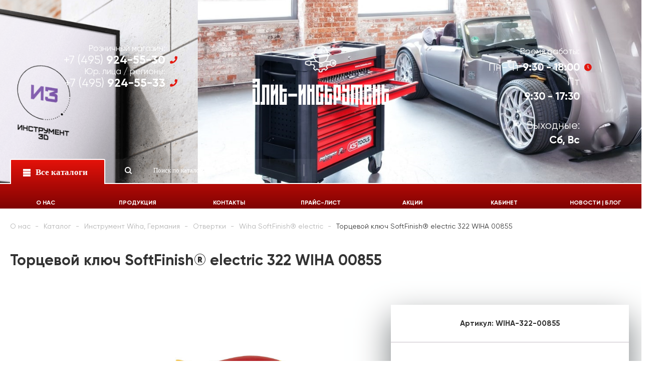

--- FILE ---
content_type: text/html; charset=UTF-8
request_url: https://elite-instrument.ru/catalog/instrument_wiha_germaniya/otvertki_9/wiha_softfinish_electric_38/tortsevoy_klyuch_softfinish_electric_32_2320/
body_size: 30405
content:
<!DOCTYPE html>

<html>
<head>
	<title>Каталог Торцевой ключ SoftFinish® electric 322 WIHA 00855 от магазина &quot;Элит-инструмент&quot;</title>
	<meta http-equiv="X-UA-Compatible" content="IE=edge" />
	<meta name="viewport" content="user-scalable=no, initial-scale=1.0, maximum-scale=1.0, width=device-width">
	<link rel="shortcut icon" type="image/x-icon" href="/favicon.ico" />
	<meta http-equiv="Content-Type" content="text/html; charset=UTF-8" />
<meta name="robots" content="index, follow" />
<meta name="keywords" content="Торцевой ключ SoftFinish® electric 322 WIHA 00855" />
<meta name="description" content="В магазине &amp;quot;Элит-инструмент&amp;quot; собран огромный каталог, где не последняя роль отведена разделу Торцевой ключ SoftFinish® electric 322 WIHA 00855, представленный официальным дистрибьютором в России" />
<link href="/bitrix/js/main/core/css/core.min.css?16168025483575" type="text/css" rel="stylesheet" />



<link href="/bitrix/css/main/bootstrap.min.css?1606720597121326" type="text/css"  rel="stylesheet" />
<link href="/bitrix/js/ui/fonts/opensans/ui.font.opensans.min.css?16067208351861" type="text/css"  rel="stylesheet" />
<link href="/bitrix/js/main/popup/dist/main.popup.bundle.min.css?160996347823520" type="text/css"  rel="stylesheet" />
<link href="/bitrix/css/main/themes/red/style.min.css?1606720597328" type="text/css"  rel="stylesheet" />
<link href="/bitrix/cache/css/s1/eshop_bootstrap_v4/page_bf5e752f56f545df29bfae1f18c533dc/page_bf5e752f56f545df29bfae1f18c533dc_v1.css?175699893423169" type="text/css"  rel="stylesheet" />
<link href="/bitrix/cache/css/s1/eshop_bootstrap_v4/template_e33bab2f6cfcc25e776bae1ef0cb240f/template_e33bab2f6cfcc25e776bae1ef0cb240f_v1.css?17569989343469" type="text/css"  data-template-style="true" rel="stylesheet" />
<script type="text/javascript">if(!window.BX)window.BX={};if(!window.BX.message)window.BX.message=function(mess){if(typeof mess==='object'){for(let i in mess) {BX.message[i]=mess[i];} return true;}};</script>
<script type="text/javascript">(window.BX||top.BX).message({'JS_CORE_LOADING':'Загрузка...','JS_CORE_NO_DATA':'- Нет данных -','JS_CORE_WINDOW_CLOSE':'Закрыть','JS_CORE_WINDOW_EXPAND':'Развернуть','JS_CORE_WINDOW_NARROW':'Свернуть в окно','JS_CORE_WINDOW_SAVE':'Сохранить','JS_CORE_WINDOW_CANCEL':'Отменить','JS_CORE_WINDOW_CONTINUE':'Продолжить','JS_CORE_H':'ч','JS_CORE_M':'м','JS_CORE_S':'с','JSADM_AI_HIDE_EXTRA':'Скрыть лишние','JSADM_AI_ALL_NOTIF':'Показать все','JSADM_AUTH_REQ':'Требуется авторизация!','JS_CORE_WINDOW_AUTH':'Войти','JS_CORE_IMAGE_FULL':'Полный размер'});</script>

<script type="text/javascript" src="/bitrix/js/main/core/core.min.js?1617817449260400"></script>

<script>BX.setJSList(['/bitrix/js/main/core/core_ajax.js','/bitrix/js/main/core/core_promise.js','/bitrix/js/main/polyfill/promise/js/promise.js','/bitrix/js/main/loadext/loadext.js','/bitrix/js/main/loadext/extension.js','/bitrix/js/main/polyfill/promise/js/promise.js','/bitrix/js/main/polyfill/find/js/find.js','/bitrix/js/main/polyfill/includes/js/includes.js','/bitrix/js/main/polyfill/matches/js/matches.js','/bitrix/js/ui/polyfill/closest/js/closest.js','/bitrix/js/main/polyfill/fill/main.polyfill.fill.js','/bitrix/js/main/polyfill/find/js/find.js','/bitrix/js/main/polyfill/matches/js/matches.js','/bitrix/js/main/polyfill/core/dist/polyfill.bundle.js','/bitrix/js/main/core/core.js','/bitrix/js/main/polyfill/intersectionobserver/js/intersectionobserver.js','/bitrix/js/main/lazyload/dist/lazyload.bundle.js','/bitrix/js/main/polyfill/core/dist/polyfill.bundle.js','/bitrix/js/main/parambag/dist/parambag.bundle.js']);
BX.setCSSList(['/bitrix/js/main/core/css/core.css','/bitrix/js/main/lazyload/dist/lazyload.bundle.css','/bitrix/js/main/parambag/dist/parambag.bundle.css']);</script>
<script type="text/javascript">(window.BX||top.BX).message({'LANGUAGE_ID':'ru','FORMAT_DATE':'DD.MM.YYYY','FORMAT_DATETIME':'DD.MM.YYYY HH:MI:SS','COOKIE_PREFIX':'BITRIX_SM','SERVER_TZ_OFFSET':'10800','SITE_ID':'s1','SITE_DIR':'/','USER_ID':'','SERVER_TIME':'1769470257','USER_TZ_OFFSET':'0','USER_TZ_AUTO':'Y','bitrix_sessid':'d868c7f70b3070bc2c0dd5de30cf44da'});</script>


<script type="text/javascript"  src="/bitrix/cache/js/s1/eshop_bootstrap_v4/kernel_main/kernel_main_v1.js?1756998946149828"></script>
<script type="text/javascript"  src="/bitrix/cache/js/s1/eshop_bootstrap_v4/kernel_main_polyfill_customevent/kernel_main_polyfill_customevent_v1.js?17569989341051"></script>
<script type="text/javascript" src="/bitrix/js/ui/dexie/dist/dexie.bitrix.bundle.min.js?160672083460291"></script>
<script type="text/javascript" src="/bitrix/js/main/core/core_ls.min.js?16067208137365"></script>
<script type="text/javascript" src="/bitrix/js/main/core/core_frame_cache.min.js?161781744911082"></script>
<script type="text/javascript" src="/bitrix/js/main/popup/dist/main.popup.bundle.min.js?161781744961026"></script>
<script type="text/javascript" src="/bitrix/js/currency/currency-core/dist/currency-core.bundle.min.js?16168025122842"></script>
<script type="text/javascript" src="/bitrix/js/currency/core_currency.min.js?1616802512833"></script>
<script type="text/javascript">BX.setJSList(['/bitrix/js/main/core/core_fx.js','/bitrix/js/main/pageobject/pageobject.js','/bitrix/js/main/core/core_window.js','/bitrix/js/main/date/main.date.js','/bitrix/js/main/core/core_date.js','/bitrix/js/main/utils.js','/bitrix/js/main/polyfill/customevent/main.polyfill.customevent.js','/bitrix/templates/eshop_bootstrap_v4/components/bitrix/catalog.element/.default/script.js','/bitrix/components/abudagov/socnetlink/templates/.default/script.js']);</script>
<script type="text/javascript">BX.setCSSList(['/bitrix/templates/eshop_bootstrap_v4/components/bitrix/catalog.element/.default/style.css','/bitrix/templates/eshop_bootstrap_v4/components/bitrix/catalog.element/.default/themes/red/style.css','/bitrix/components/abudagov/socnetlink/templates/.default/style.css','/bitrix/templates/eshop_bootstrap_v4/template_styles.css']);</script>
<script type="text/javascript">
					(function () {
						"use strict";

						var counter = function ()
						{
							var cookie = (function (name) {
								var parts = ("; " + document.cookie).split("; " + name + "=");
								if (parts.length == 2) {
									try {return JSON.parse(decodeURIComponent(parts.pop().split(";").shift()));}
									catch (e) {}
								}
							})("BITRIX_CONVERSION_CONTEXT_s1");

							if (cookie && cookie.EXPIRE >= BX.message("SERVER_TIME"))
								return;

							var request = new XMLHttpRequest();
							request.open("POST", "/bitrix/tools/conversion/ajax_counter.php", true);
							request.setRequestHeader("Content-type", "application/x-www-form-urlencoded");
							request.send(
								"SITE_ID="+encodeURIComponent("s1")+
								"&sessid="+encodeURIComponent(BX.bitrix_sessid())+
								"&HTTP_REFERER="+encodeURIComponent(document.referrer)
							);
						};

						if (window.frameRequestStart === true)
							BX.addCustomEvent("onFrameDataReceived", counter);
						else
							BX.ready(counter);
					})();
				</script>
<meta property="og:type" content="website">



<script type="text/javascript"  src="/bitrix/cache/js/s1/eshop_bootstrap_v4/template_e4ef9116e532d20597fa0289fce7af7b/template_e4ef9116e532d20597fa0289fce7af7b_v1.js?17569989341574"></script>
<script type="text/javascript"  src="/bitrix/cache/js/s1/eshop_bootstrap_v4/page_ea868ee79b518a381897e5a554e02849/page_ea868ee79b518a381897e5a554e02849_v1.js?175699893459132"></script>
<script type="text/javascript">var _ba = _ba || []; _ba.push(["aid", "60a8b1e96b58dbbaa022c55330f51341"]); _ba.push(["host", "elite-instrument.ru"]); _ba.push(["ad[ct][item]", "[base64]"]);_ba.push(["ad[ct][user_id]", function(){return BX.message("USER_ID") ? BX.message("USER_ID") : 0;}]);_ba.push(["ad[ct][recommendation]", function() {var rcmId = "";var cookieValue = BX.getCookie("BITRIX_SM_RCM_PRODUCT_LOG");var productId = 55602;var cItems = [];var cItem;if (cookieValue){cItems = cookieValue.split(".");}var i = cItems.length;while (i--){cItem = cItems[i].split("-");if (cItem[0] == productId){rcmId = cItem[1];break;}}return rcmId;}]);_ba.push(["ad[ct][v]", "2"]);(function() {var ba = document.createElement("script"); ba.type = "text/javascript"; ba.async = true;ba.src = (document.location.protocol == "https:" ? "https://" : "http://") + "bitrix.info/ba.js";var s = document.getElementsByTagName("script")[0];s.parentNode.insertBefore(ba, s);})();</script>


	<link rel="stylesheet" type="text/css" href="/bitrix/css/main/bootstrap_v4/bootstrap.css" />
	
	
	<link rel="stylesheet" type="text/css" href="/bitrix/templates/eshop_bootstrap_v4/css/normalise.css">
	<link rel="stylesheet" type="text/css" href="/bitrix/templates/eshop_bootstrap_v4/fonts/font-awesome.all.min.css" />
	<link rel="stylesheet" type="text/css" href="/bitrix/templates/eshop_bootstrap_v4/fonts/fonts.css">
	<link rel="stylesheet" type="text/css" href="/bitrix/templates/eshop_bootstrap_v4/css/plugins.css">
	<link rel="stylesheet" type="text/css" href="/bitrix/templates/eshop_bootstrap_v4/css/spider.css">
	<link rel="stylesheet" type="text/css" href="/bitrix/templates/eshop_bootstrap_v4/css/buttons.css">
	<link rel="stylesheet" type="text/css" href="/bitrix/templates/eshop_bootstrap_v4/css/aos.css" />
	<link rel="stylesheet" type="text/css" href="/bitrix/templates/eshop_bootstrap_v4/css/elite.css">
	<link rel="stylesheet" type="text/css" href="/bitrix/templates/eshop_bootstrap_v4/css/mmenu-light.css" />
	<link rel="stylesheet" type="text/css" href="/bitrix/templates/eshop_bootstrap_v4/css/catalog-menu-component.css" />
	<link rel="stylesheet" type="text/css" href="/bitrix/templates/eshop_bootstrap_v4/css/responsive.css">
</head>
<body class="template-is-index is-index-page">
<div id="panel"></div>

<div id="page">

    <header class="header-wrapper"> 

      <div class="eliteHeader">  
        <div class="container">
          <div class="row flex-top">

            <a class="burger-mobile hide show-sm cell-1-sm" href="#menu"><span></span>
            </a>
            <div class="eliteHeader__side eliteHeader__side_left cell-4 hide-sm"> 
              
              <div class="header_side__block cell-6">
						<p>
	 Розничный магазин:
	<div class="link-tel__wrap">
 <a class="link-tel" href="tel:+74959245530"> +7 (495) <b> 924-55-30</b></a> <i class="fas fa-phone"></i>
	</div>
	 Юр. лица / регионы:
	<div class="link-tel__wrap">
 <a class="link-tel" href="tel:+74959245533"> +7 (495) <b> 924-55-33</b></a> <i class="fas fa-phone"></i>
	</div>
</p>              </div>
  
            </div>
            
            <div class="cell-4 cell-10-sm inline-middle flex-center"> 
              <a href="/" class="eliteHeader__logo hide-sm">
                <img src="/bitrix/templates/eshop_bootstrap_v4/img/logo-elite.svg" alt="Компания Элит-Инструмент">
              </a>
              <a class="logo-text-only hide show-flex-sm flex-center flex-middle" href="">
                <img alt="Компания Элит-Инструмент" src="/bitrix/templates/eshop_bootstrap_v4/img/logo-text-only.svg">
              </a>
            </div>
  
            <div class="eliteHeader__side eliteHeader__side_left cell-4 hide-sm container">


  
              <div class="header_side__block cell-6">
                <span>Время работы:</span> 
                <div class="clock-info__wrap">
						<p>
Пн-Чт <b>9:30 - 18:00</b><br></p><i class="fas fa-clock"></i>
Пт <b>9:30 - 17:30</b><br></p><i class="fas fa-clock"></i>
Выходные: <b>Сб, Вс</b>                </div>
              </div>
  
              
  
            </div>
          </div>
          <div class="cell-2 cell-3-md hide-sm logo-icon-only"> 
          </div> 
        </div>
          <div class="eliteHeader__mainnav hide-sm">
            <div class="container">
              <nav class="row is-grid mainnav_collapsedline">
                <div class="cell-2 cell-3-md dl-menuwrapper">
  
                  <button class="dl-trigger">
                    <i class="burger-icon"></i>
                    <i class="close-icon"></i>
                    <i class="close"></i> 
                    <b>Все каталоги</b> 
                  </button> 
                </div> 
			<!--'start_frame_cache_Yt7gcC'-->
            <div class="cell-4 search-menu" id="search">
       
				  <form action="/search/" class="search_widget">
                    <div class="inpt-group">
						<div class="search_widget-result"></div>
						
						<input type="submit" name="s" id="search-submit-button" class="bttn-prim inpt-group-addon search_widget-submit">
						<input type="text" class="inpt-control inpt search_widget-control" name="q" value="" placeholder="Поиск по каталогу"> 
                    </div>

				  </form>
            </div>
<!--'end_frame_cache_Yt7gcC'-->			
                <div class="cell-6 row phones-inline">
							<p>
	 Розничный магазин:
	<div class="link-tel__wrap">
 <a class="link-tel" href="tel:+74959245530"> +7 (495) <b> 924-55-30</b></a> <i class="fas fa-phone"></i>
	</div>
	 Юр. лица / регионы:
	<div class="link-tel__wrap">
 <a class="link-tel" href="tel:+74959245533"> +7 (495) <b> 924-55-33</b></a> <i class="fas fa-phone"></i>
	</div>
</p>
                  </div>
                </div> 
              </nav> 
						<!--'start_frame_cache_LkGdQn'--><ul class="mainnav_links__wrap row"> 	        <li class="header_line_link"><a href="/about/">О нас</a></li>            <li class="header_line_link"><a href="/catalog/">Продукция</a></li>            <li class="header_line_link"><a href="/contacts/">Контакты</a></li>            <li class="header_line_link"><a href="/price/">Прайс-лист</a></li>            <li class="header_line_link"><a href="/actions/">Акции</a></li>            <li class="header_line_link"><a href="/personal/">Кабинет</a></li>            <li class="header_line_link"><a href="/news/">Новости | Блог</a></li>    	</ul><!--'end_frame_cache_LkGdQn'-->            
					<div class="mainnav__subcatalog">
	<div class="container">
			<div class="row subcatalog_wrap">

		     <!-- first level-->
                <div class="cell-3">
                    <div class="subcatalog_column">
		
				<div class="subcatalog_title"><a href="/testovyy-razdel/">
									Тестовый раздел</a></div>	

						
			
					</div>
                </div>		
			
		     <!-- first level-->
                <div class="cell-3">
                    <div class="subcatalog_column">
		
				<div class="subcatalog_title"><a href="/catalog/acb_frantsiya/">
											<div class="limga"><img src="/upload/resize_cache/iblock/a01/240_700_1/jx870s4mnobhhcg1t3xhvrrrofxhchb1.png" alt=""></div>
									ACB, Франция</a></div>	

						
			
					</div>
                </div>		
			
		     <!-- first level-->
                <div class="cell-3">
                    <div class="subcatalog_column">
		
				<div class="subcatalog_title"><a href="/catalog/alarm_germaniya/">
											<div class="limga"><img src="/upload/resize_cache/iblock/540/240_700_1/myc8z86p65kj3ipqig3q4e21ew8rssrd.png" alt=""></div>
									Alarm, Германия</a></div>	

						
			
					</div>
                </div>		
			
		     <!-- first level-->
                <div class="cell-3">
                    <div class="subcatalog_column">
		
				<div class="subcatalog_title"><a href="/catalog/ampro/">
											<div class="limga"><img src="/upload/iblock/121/qvnrqkqfn5wmd6jphy071919v1ufll9z.jpg" alt=""></div>
									AmPro, Тайвань</a></div>	

						
			
					</div>
                </div>		
			
		     <!-- first level-->
                <div class="cell-3">
                    <div class="subcatalog_column">
		
				<div class="subcatalog_title"><a href="/catalog/asw_udarnyy_instrument_/">
											<div class="limga"><img src="/upload/resize_cache/iblock/b5a/240_700_1/rd87228a3dq9m6qmw9hdnbkpl28489sv.jpg" alt=""></div>
									ASW, Германия</a></div>	

						
			
					</div>
                </div>		
			
		     <!-- first level-->
                <div class="cell-3">
                    <div class="subcatalog_column">
		
				<div class="subcatalog_title"><a href="/catalog/instrument_bahco_shvetsiya/">
											<div class="limga"><img src="/upload/resize_cache/iblock/77e/240_700_1/jt7w7qp4au3dpk4fylj2tdij110qlqix.png" alt=""></div>
									Bahco, Швеция</a></div>	

						
			
					</div>
                </div>		
			
		     <!-- first level-->
                <div class="cell-3">
                    <div class="subcatalog_column">
		
				<div class="subcatalog_title"><a href="/catalog/instrument_benning_germaniya/">
											<div class="limga"><img src="/upload/resize_cache/iblock/08e/240_700_1/08e1123a824d83fda817d3bb4117ba21.png" alt=""></div>
									Benning, Германия</a></div>	

						
			
					</div>
                </div>		
			
		     <!-- first level-->
                <div class="cell-3">
                    <div class="subcatalog_column">
		
				<div class="subcatalog_title"><a href="/catalog/bernstein_101/">
											<div class="limga"><img src="/upload/iblock/eca/n8v4kjsjdh2mdggc67e5mqnlfmznn1pp.png" alt=""></div>
									Bernstein, Германия</a></div>	

						
			
					</div>
                </div>		
			
		     <!-- first level-->
                <div class="cell-3">
                    <div class="subcatalog_column">
		
				<div class="subcatalog_title"><a href="/catalog/bessey_26/">
											<div class="limga"><img src="/upload/iblock/7bd/hqc2nk1h1h0csge9dhkeecgc3dj21est.jpg" alt=""></div>
									Bessey, Германия</a></div>	

						
			
					</div>
                </div>		
			
		     <!-- first level-->
                <div class="cell-3">
                    <div class="subcatalog_column">
		
				<div class="subcatalog_title"><a href="/catalog/instrument_beta_italiya_/">
											<div class="limga"><img src="/upload/resize_cache/iblock/f74/240_700_1/v2vx0rua9tdnppj3a01xbdy2nb737bx4.png" alt=""></div>
									Beta, Италия</a></div>	

						
			
					</div>
                </div>		
			
		     <!-- first level-->
                <div class="cell-3">
                    <div class="subcatalog_column">
		
				<div class="subcatalog_title"><a href="/catalog/instrument_blue_master_by_celesa_ispaniya/">
											<div class="limga"><img src="/upload/resize_cache/iblock/55c/240_700_1/55cc33f5ed0354c1334721ad7ea15cae.png" alt=""></div>
									BLUE-MASTER, by CELESA Испания</a></div>	

						
			
					</div>
                </div>		
			
		     <!-- first level-->
                <div class="cell-3">
                    <div class="subcatalog_column">
		
				<div class="subcatalog_title"><a href="/catalog/boehm/">
											<div class="limga"><img src="/upload/resize_cache/iblock/060/240_700_1/x56i0e1ri63tydfmi99qra4xvaxvfskx.jpg" alt=""></div>
									Boehm, Франция</a></div>	

						
			
					</div>
                </div>		
			
		     <!-- first level-->
                <div class="cell-3">
                    <div class="subcatalog_column">
		
				<div class="subcatalog_title"><a href="/catalog/brennenstuhl_296/">
									Brennenstuhl</a></div>	

						
			
					</div>
                </div>		
			
		     <!-- first level-->
                <div class="cell-3">
                    <div class="subcatalog_column">
		
				<div class="subcatalog_title"><a href="/catalog/brinco_germaniya/">
											<div class="limga"><img src="/upload/resize_cache/iblock/6ce/240_700_1/dt0kaj61y1p3oeqs6kmwpxdtml3v3odo.png" alt=""></div>
									Brinco, Германия</a></div>	

						
			
					</div>
                </div>		
			
		     <!-- first level-->
                <div class="cell-3">
                    <div class="subcatalog_column">
		
				<div class="subcatalog_title"><a href="/catalog/b_w_international/">
											<div class="limga"><img src="/upload/resize_cache/iblock/b49/240_700_1/s5q2l7nzc03iwelk64hifws7pzfichwe.png" alt=""></div>
									BW International</a></div>	

						
			
					</div>
                </div>		
			
		     <!-- first level-->
                <div class="cell-3">
                    <div class="subcatalog_column">
		
				<div class="subcatalog_title"><a href="/catalog/caldervale_technology_ltd/">
											<div class="limga"><img src="/upload/resize_cache/iblock/538/240_700_1/jh2fmgbmbhya76e2znfiihleokl2hnco.png" alt=""></div>
									Caldervale Technology Ltd</a></div>	

						
			
					</div>
                </div>		
			
		     <!-- first level-->
                <div class="cell-3">
                    <div class="subcatalog_column">
		
				<div class="subcatalog_title"><a href="/catalog/instrument_chicago_pneumatic_ssha/">
											<div class="limga"><img src="/upload/resize_cache/iblock/7ad/240_700_1/7ad686c67b584197d837fa74c9c7ffa9.png" alt=""></div>
									Chicago Pneumatic</a></div>	

						
			
					</div>
                </div>		
			
		     <!-- first level-->
                <div class="cell-3">
                    <div class="subcatalog_column">
		
				<div class="subcatalog_title"><a href="/catalog/cimco_530/">
											<div class="limga"><img src="/upload/iblock/88d/zmx6pkm3d4e0fm2kc89vqg763c6rxmjr.jpg" alt=""></div>
									Cimco, Германия</a></div>	

						
			
					</div>
                </div>		
			
		     <!-- first level-->
                <div class="cell-3">
                    <div class="subcatalog_column">
		
				<div class="subcatalog_title"><a href="/catalog/instrument_dogher_ispaniya/">
											<div class="limga"><img src="/upload/resize_cache/iblock/663/240_700_1/663c8e7d813d3f8b2f4ce066dfe9f731.png" alt=""></div>
									DOGHER, Испания</a></div>	

						
			
					</div>
                </div>		
			
		     <!-- first level-->
                <div class="cell-3">
                    <div class="subcatalog_column">
		
				<div class="subcatalog_title"><a href="/catalog/instrument_produktsiya_ot_kompanii_e_d_e_gmbh_germaniya/">
											<div class="limga"><img src="/upload/resize_cache/iblock/b47/240_700_1/rrzfj2rc36mrfwzhad5yc3jrhqnz4dah.png" alt=""></div>
									E/D/E GmbH, Германия</a></div>	

						
			
					</div>
                </div>		
			
		     <!-- first level-->
                <div class="cell-3">
                    <div class="subcatalog_column">
		
				<div class="subcatalog_title"><a href="/catalog/eds_industrial/">
											<div class="limga"><img src="/upload/resize_cache/iblock/f17/240_700_1/8vxb8ec1yu70mllgvlhho44tha214yec.jpg" alt=""></div>
									EDS Industrial</a></div>	

						
			
					</div>
                </div>		
			
		     <!-- first level-->
                <div class="cell-3">
                    <div class="subcatalog_column">
		
				<div class="subcatalog_title"><a href="/catalog/edsy/">
											<div class="limga"><img src="/upload/resize_cache/iblock/637/240_700_1/1oic07yyg1s9j9x6t7ank4qt4imb0mqj.png" alt=""></div>
									Edsy</a></div>	

						
			
					</div>
                </div>		
			
		     <!-- first level-->
                <div class="cell-3">
                    <div class="subcatalog_column">
		
				<div class="subcatalog_title"><a href="/catalog/instrument_elite_tools_rossiya/">
											<div class="limga"><img src="/upload/resize_cache/iblock/834/240_700_1/83406a61b8bc1de53700ff15d7169e00.jpg" alt=""></div>
									Elite-Tools, Россия</a></div>	

						
			
					</div>
                </div>		
			
		     <!-- first level-->
                <div class="cell-3">
                    <div class="subcatalog_column">
		
				<div class="subcatalog_title"><a href="/catalog/emg_frantsiya/">
											<div class="limga"><img src="/upload/resize_cache/iblock/340/240_700_1/p2j0p9i1sbt31thojms8fyak3g78ddgj.jpg" alt=""></div>
									EMG, Франция</a></div>	

						
			
					</div>
                </div>		
			
		     <!-- first level-->
                <div class="cell-3">
                    <div class="subcatalog_column">
		
				<div class="subcatalog_title"><a href="/catalog/eschenbach/">
											<div class="limga"><img src="/upload/resize_cache/iblock/c2f/240_700_1/j7uduieo9oc1ks7mld2r4m6p1jdlegwf.jpg" alt=""></div>
									Eschenbach, Германия</a></div>	

						
			
					</div>
                </div>		
			
		     <!-- first level-->
                <div class="cell-3">
                    <div class="subcatalog_column">
		
				<div class="subcatalog_title"><a href="/catalog/europress_italiya_/">
											<div class="limga"><img src="/upload/resize_cache/iblock/92d/240_700_1/61rxxspf6s2vfhrpzjtv1ac6gjwok64o.png" alt=""></div>
									EuroPress®, Италия </a></div>	

						
			
					</div>
                </div>		
			
		     <!-- first level-->
                <div class="cell-3">
                    <div class="subcatalog_column">
		
				<div class="subcatalog_title"><a href="/catalog/exact_574/">
											<div class="limga"><img src="/upload/resize_cache/iblock/4e7/240_700_1/jvmbvho4wzw9fn3u646h1pniktyj08j6.jpg" alt=""></div>
									Exact | Giess und Quanz GmbH | Германия</a></div>	

						
			
					</div>
                </div>		
			
		     <!-- first level-->
                <div class="cell-3">
                    <div class="subcatalog_column">
		
				<div class="subcatalog_title"><a href="/catalog/facom_15/">
											<div class="limga"><img src="/upload/resize_cache/iblock/d4e/240_700_1/xau0l0pm8nnykdr9rgrsbk4kmg9vk4lb.jpg" alt=""></div>
									Facom, Франция</a></div>	

						
			
					</div>
                </div>		
			
		     <!-- first level-->
                <div class="cell-3">
                    <div class="subcatalog_column">
		
				<div class="subcatalog_title"><a href="/catalog/instrument_felco_shveytsariya/">
											<div class="limga"><img src="/upload/resize_cache/iblock/d32/240_700_1/d32a0b84bac47425ab78870846ec3649.png" alt=""></div>
									Felco, Швейцария</a></div>	

						
			
					</div>
                </div>		
			
		     <!-- first level-->
                <div class="cell-3">
                    <div class="subcatalog_column">
		
				<div class="subcatalog_title"><a href="/catalog/fluke_415/">
											<div class="limga"><img src="/upload/iblock/e32/c7gbt927pawfq8rreo2zmr7zpam0k9tw.jpg" alt=""></div>
									Fluke, Германия</a></div>	

						
			
					</div>
                </div>		
			
		     <!-- first level-->
                <div class="cell-3">
                    <div class="subcatalog_column">
		
				<div class="subcatalog_title"><a href="/catalog/format_germaniya/">
											<div class="limga"><img src="/upload/resize_cache/iblock/4b8/240_700_1/ut4w8dykybsh98iae4o2leasio1nnbm2.jpg" alt=""></div>
									Format Tools, Германия</a></div>	

						
			
					</div>
                </div>		
			
		     <!-- first level-->
                <div class="cell-3">
                    <div class="subcatalog_column">
		
				<div class="subcatalog_title"><a href="/catalog/fortis_tools_germaniya/">
											<div class="limga"><img src="/upload/resize_cache/iblock/6cf/240_700_1/c5rgmuz4fcapq3mtguj5278pmsa8yyhu.png" alt=""></div>
									Fortis Tools, Германия</a></div>	

						
			
					</div>
                </div>		
			
		     <!-- first level-->
                <div class="cell-3">
                    <div class="subcatalog_column">
		
				<div class="subcatalog_title"><a href="/catalog/forum_germaniya/">
											<div class="limga"><img src="/upload/resize_cache/iblock/065/240_700_1/8yegdq03v96a45hmsr2y5acz77jcukgm.png" alt=""></div>
									Forum Tools, Германия</a></div>	

						
			
					</div>
                </div>		
			
		     <!-- first level-->
                <div class="cell-3">
                    <div class="subcatalog_column">
		
				<div class="subcatalog_title"><a href="/catalog/zaklepochnaya_tekhnika_i_aksessuary_gesipa_germaniya_/">
											<div class="limga"><img src="/upload/iblock/bbc/bbc288bab7db0927930b66a84fb0d69a.jpg" alt=""></div>
									Gesipa, Германия </a></div>	

						
			
					</div>
                </div>		
			
		     <!-- first level-->
                <div class="cell-3">
                    <div class="subcatalog_column">
		
				<div class="subcatalog_title"><a href="/catalog/grattec_grattek_instrument_dlya_snyatiya_zausentsev_i_faski/">
											<div class="limga"><img src="/upload/resize_cache/iblock/be7/240_700_1/13qjm6ja3fr79x3c0kw70qtbjiobqp9t.png" alt=""></div>
									GRATTEC, Израиль</a></div>	

						
			
					</div>
                </div>		
			
		     <!-- first level-->
                <div class="cell-3">
                    <div class="subcatalog_column">
		
				<div class="subcatalog_title"><a href="/catalog/halder_germaniya/">
											<div class="limga"><img src="/upload/iblock/133/puvyszi9293gmbgeckijrzwn7ln6kmrs.jpg" alt=""></div>
									Halder, Германия</a></div>	

						
			
					</div>
                </div>		
			
		     <!-- first level-->
                <div class="cell-3">
                    <div class="subcatalog_column">
		
				<div class="subcatalog_title"><a href="/catalog/haupa/">
											<div class="limga"><img src="/upload/iblock/550/trhfnx1r911gklfj8wws2nyr1mtd9cra.png" alt=""></div>
									Haupa</a></div>	

						
			
					</div>
                </div>		
			
		     <!-- first level-->
                <div class="cell-3">
                    <div class="subcatalog_column">
		
				<div class="subcatalog_title"><a href="/catalog/haupa_468/">
											<div class="limga"><img src="/upload/resize_cache/iblock/0ff/240_700_1/c6y3q6h5a40krhmt2n2n11j81mgylp61.png" alt=""></div>
									Haupa, Германия</a></div>	

						
			
					</div>
                </div>		
			
		     <!-- first level-->
                <div class="cell-3">
                    <div class="subcatalog_column">
		
				<div class="subcatalog_title"><a href="/catalog/hazet_392/">
											<div class="limga"><img src="/upload/resize_cache/iblock/1f6/240_700_1/6mhj3qxyz7eivubvmnfkq0qinviuig2v.jpg" alt=""></div>
									Hazet, Германия</a></div>	

						
			
					</div>
                </div>		
			
		     <!-- first level-->
                <div class="cell-3">
                    <div class="subcatalog_column">
		
				<div class="subcatalog_title"><a href="/catalog/hellermanntyton/">
											<div class="limga"><img src="/upload/resize_cache/iblock/77e/240_700_1/ho9mvkud1qh5x3e69vncqolh0h09hnme.jpg" alt=""></div>
									HellermannTyton</a></div>	

						
			
					</div>
                </div>		
			
		     <!-- first level-->
                <div class="cell-3">
                    <div class="subcatalog_column">
		
				<div class="subcatalog_title"><a href="/catalog/sumki_instrumentalnye_i_instrumentalnye_chemodany_hepco_becker/">
											<div class="limga"><img src="/upload/resize_cache/iblock/ab5/240_700_1/0r0vmuf0jefycojdqoerv7fyqi2evhzp.png" alt=""></div>
									Hepco-Becker, Германия</a></div>	

						
			
					</div>
                </div>		
			
		     <!-- first level-->
                <div class="cell-3">
                    <div class="subcatalog_column">
		
				<div class="subcatalog_title"><a href="/catalog/heyco_germaniya/">
											<div class="limga"><img src="/upload/resize_cache/iblock/6a7/240_700_1/wfa91ayk1qwhohu0af68b0t07p23zczd.jpg" alt=""></div>
									Heyco, Германия</a></div>	

						
			
					</div>
                </div>		
			
		     <!-- first level-->
                <div class="cell-3">
                    <div class="subcatalog_column">
		
				<div class="subcatalog_title"><a href="/catalog/hi_force/">
											<div class="limga"><img src="/upload/iblock/29f/znmjkhe63vs3138y04xjm8555ib0rjl6.jpg" alt=""></div>
									Hi-Force</a></div>	

						
			
					</div>
                </div>		
			
		     <!-- first level-->
                <div class="cell-3">
                    <div class="subcatalog_column">
		
				<div class="subcatalog_title"><a href="/catalog/holmatro_niderlandy/">
											<div class="limga"><img src="/upload/iblock/727/je1ew0f3r5bhalwdt1yag2olkp81qulo.jpg" alt=""></div>
									Holmatro, Нидерланды</a></div>	

						
			
					</div>
                </div>		
			
		     <!-- first level-->
                <div class="cell-3">
                    <div class="subcatalog_column">
		
				<div class="subcatalog_title"><a href="/catalog/ingersoll_rand_ssha/">
											<div class="limga"><img src="/upload/resize_cache/iblock/d49/240_700_1/w67nf78c49bs64h0jh5x8y2m5mfwz7c4.png" alt=""></div>
									Ingersoll Rand, США</a></div>	

						
			
					</div>
                </div>		
			
		     <!-- first level-->
                <div class="cell-3">
                    <div class="subcatalog_column">
		
				<div class="subcatalog_title"><a href="/catalog/jokari_1123/">
											<div class="limga"><img src="/upload/iblock/1bd/zooeox82ga3tao0z9tjj10bqhdf2gr75.png" alt=""></div>
									Jokari, Германия</a></div>	

						
			
					</div>
                </div>		
			
		     <!-- first level-->
                <div class="cell-3">
                    <div class="subcatalog_column">
		
				<div class="subcatalog_title"><a href="/catalog/pnevmo_instrument_kawasaki_tools_yaponiya/">
											<div class="limga"><img src="/upload/resize_cache/iblock/2da/240_700_1/2daf042544d0cdeebb1aef9c9f2aa814.png" alt=""></div>
									Kawasaki Tools, Япония</a></div>	

						
			
					</div>
                </div>		
			
		     <!-- first level-->
                <div class="cell-3">
                    <div class="subcatalog_column">
		
				<div class="subcatalog_title"><a href="/catalog/keil_474/">
											<div class="limga"><img src="/upload/iblock/9bf/7q29klxhv9hrpyxun5q3v8yzhlh3ewfh.png" alt=""></div>
									Keil, Германия</a></div>	

						
			
					</div>
                </div>		
			
		     <!-- first level-->
                <div class="cell-3">
                    <div class="subcatalog_column">
		
				<div class="subcatalog_title"><a href="/catalog/kibler_werkzeuge_gmbh_nozhnitsy_promyshlennye/">
											<div class="limga"><img src="/upload/resize_cache/iblock/16f/240_700_1/hozpyjl19mypanvqnu2gx6ekrfqmid6j.png" alt=""></div>
									KIBLER WERKZEUGE GMBH</a></div>	

						
			
					</div>
                </div>		
			
		     <!-- first level-->
                <div class="cell-3">
                    <div class="subcatalog_column">
		
				<div class="subcatalog_title"><a href="/catalog/kinex_118/">
									Kinex</a></div>	

						
			
					</div>
                </div>		
			
		     <!-- first level-->
                <div class="cell-3">
                    <div class="subcatalog_column">
		
				<div class="subcatalog_title"><a href="/catalog/klauke_154/">
											<div class="limga"><img src="/upload/resize_cache/iblock/eb2/240_700_1/vy6qirep9etqvz9tvkldt0bcteb5bvog.jpg" alt=""></div>
									Klauke, Германия</a></div>	

						
			
					</div>
                </div>		
			
		     <!-- first level-->
                <div class="cell-3">
                    <div class="subcatalog_column">
		
				<div class="subcatalog_title"><a href="/catalog/knipex_germaniya/">
											<div class="limga"><img src="/upload/resize_cache/iblock/ae0/240_700_1/12pn25q4zj0rwu8ovl87047a2zrp04xv.jpg" alt=""></div>
									Knipex, Германия</a></div>	

						
			
					</div>
                </div>		
			
		     <!-- first level-->
                <div class="cell-3">
                    <div class="subcatalog_column">
		
				<div class="subcatalog_title"><a href="/catalog/ko_ken_tool_co_ltd/">
											<div class="limga"><img src="/upload/iblock/f9a/982xobbjnz1y4pdpxz3hmrvfo2cz6ijk.png" alt=""></div>
									Ko-ken Tool Co., Ltd.</a></div>	

						
			
					</div>
                </div>		
			
		     <!-- first level-->
                <div class="cell-3">
                    <div class="subcatalog_column">
		
				<div class="subcatalog_title"><a href="/catalog/instrument_kstools_germaniya/">
											<div class="limga"><img src="/upload/iblock/fb4/fb4b5f6f78132ac636d7438eb0470cd0.png" alt=""></div>
									KSTools, Германия</a></div>	

						
			
					</div>
                </div>		
			
		     <!-- first level-->
                <div class="cell-3">
                    <div class="subcatalog_column">
		
				<div class="subcatalog_title"><a href="/catalog/instrument_kukko_germaniya/">
											<div class="limga"><img src="/upload/iblock/bc0/bc066451d9233acb8d745861da29a87b.png" alt=""></div>
									Kukko, Turnus, Германия</a></div>	

						
			
					</div>
                </div>		
			
		     <!-- first level-->
                <div class="cell-3">
                    <div class="subcatalog_column">
		
				<div class="subcatalog_title"><a href="/catalog/leica/">
											<div class="limga"><img src="/upload/resize_cache/iblock/297/240_700_1/1r8ax4s1ldmboaqf0ylcw17181w3zd7r.png" alt=""></div>
									Leica</a></div>	

						
			
					</div>
                </div>		
			
		     <!-- first level-->
                <div class="cell-3">
                    <div class="subcatalog_column">
		
				<div class="subcatalog_title"><a href="/catalog/lessmann_544/">
											<div class="limga"><img src="/upload/resize_cache/iblock/56f/240_700_1/jip737v904k2tq504y1lpnl1ofcywvsi.jpg" alt=""></div>
									Lessmann, Германия</a></div>	

						
			
					</div>
                </div>		
			
		     <!-- first level-->
                <div class="cell-3">
                    <div class="subcatalog_column">
		
				<div class="subcatalog_title"><a href="/catalog/martor_884/">
											<div class="limga"><img src="/upload/resize_cache/iblock/769/240_700_1/vkor69flmyrhbcjxjl036fiafpbfafk2.png" alt=""></div>
									Martor</a></div>	

						
			
					</div>
                </div>		
			
		     <!-- first level-->
                <div class="cell-3">
                    <div class="subcatalog_column">
		
				<div class="subcatalog_title"><a href="/catalog/matador_1467/">
											<div class="limga"><img src="/upload/resize_cache/iblock/96f/240_700_1/pocfpyzm66bd3z08nltd5wz008vh8pir.png" alt=""></div>
									Matador, Германия</a></div>	

						
			
					</div>
                </div>		
			
		     <!-- first level-->
                <div class="cell-3">
                    <div class="subcatalog_column">
		
				<div class="subcatalog_title"><a href="/catalog/ruchnoy_iskro_i_vzryvobezopasnyy_instrument_metalminotti_italiya/">
											<div class="limga"><img src="/upload/resize_cache/iblock/7de/240_700_1/pp6q8b07dxplx0s11biicqkqzk0jj299.jpg" alt=""></div>
									Metalminotti, Италия</a></div>	

						
			
					</div>
                </div>		
			
		     <!-- first level-->
                <div class="cell-3">
                    <div class="subcatalog_column">
		
				<div class="subcatalog_title"><a href="/catalog/mob_peddinghaus_rumyniya/">
											<div class="limga"><img src="/upload/resize_cache/iblock/999/240_700_1/mhvx1u1rhg63q9tvgkrftw9wm4z5pg1f.png" alt=""></div>
									Mob Peddinghaus, Румыния</a></div>	

						
			
					</div>
                </div>		
			
		     <!-- first level-->
                <div class="cell-3">
                    <div class="subcatalog_column">
		
				<div class="subcatalog_title"><a href="/catalog/mozart_1069/">
											<div class="limga"><img src="/upload/iblock/b5a/y2newq3mn50tnxgnwep6059incl3k8yg.png" alt=""></div>
									Mozart, Германия</a></div>	

						
			
					</div>
                </div>		
			
		     <!-- first level-->
                <div class="cell-3">
                    <div class="subcatalog_column">
		
				<div class="subcatalog_title"><a href="/catalog/instrument_narex_chekhiya_/">
											<div class="limga"><img src="/upload/iblock/997/99725f631089be15416727c97aa35ec1.png" alt=""></div>
									Narex, Чехия </a></div>	

						
			
					</div>
                </div>		
			
		     <!-- first level-->
                <div class="cell-3">
                    <div class="subcatalog_column">
		
				<div class="subcatalog_title"><a href="/catalog/nes_tools/">
											<div class="limga"><img src="/upload/resize_cache/iblock/e19/240_700_1/i7xoclzifyax56mh39uzf1gsled832u1.png" alt=""></div>
									NES TOOLS</a></div>	

						
			
					</div>
                </div>		
			
		     <!-- first level-->
                <div class="cell-3">
                    <div class="subcatalog_column">
		
				<div class="subcatalog_title"><a href="/catalog/nexus_germaniya/">
											<div class="limga"><img src="/upload/iblock/b87/vccido29uu1sejp7nhimei2tnvm35ocb.png" alt=""></div>
									Nexus, Германия</a></div>	

						
			
					</div>
                </div>		
			
		     <!-- first level-->
                <div class="cell-3">
                    <div class="subcatalog_column">
		
				<div class="subcatalog_title"><a href="/catalog/noga_izrail/">
											<div class="limga"><img src="/upload/resize_cache/iblock/1f1/240_700_1/n0ugnldgrb7jj3y3d6epxn6682ws33wt.png" alt=""></div>
									Noga, Израиль</a></div>	

						
			
					</div>
                </div>		
			
		     <!-- first level-->
                <div class="cell-3">
                    <div class="subcatalog_column">
		
				<div class="subcatalog_title"><a href="/catalog/instrument_norbar_soedinyennoe_korolevstvo/">
											<div class="limga"><img src="/upload/resize_cache/iblock/baa/240_700_1/baaf4f5b428d92f66a36b2b9c0708c6f.png" alt=""></div>
									Norbar, Соединённое Королевство</a></div>	

						
			
					</div>
                </div>		
			
		     <!-- first level-->
                <div class="cell-3">
                    <div class="subcatalog_column">
		
				<div class="subcatalog_title"><a href="/catalog/nws_germaniya/">
											<div class="limga"><img src="/upload/iblock/f00/mytbyego4e3vzukkbp5sdkkxivxxlxcc.png" alt=""></div>
									NWS, Германия</a></div>	

						
			
					</div>
                </div>		
			
		     <!-- first level-->
                <div class="cell-3">
                    <div class="subcatalog_column">
		
				<div class="subcatalog_title"><a href="/catalog/orbis_539/">
											<div class="limga"><img src="/upload/resize_cache/iblock/fe8/240_700_1/9e07l6i94lho1ic0csqnr6mdmb7es9zg.png" alt=""></div>
									Orbis, Германия</a></div>	

						
			
					</div>
                </div>		
			
		     <!-- first level-->
                <div class="cell-3">
                    <div class="subcatalog_column">
		
				<div class="subcatalog_title"><a href="/catalog/parat_744/">
											<div class="limga"><img src="/upload/resize_cache/iblock/e43/240_700_1/3jo2zmstmff0xspjbjtpj20aopsf8agt.png" alt=""></div>
									Parat, Германия</a></div>	

						
			
					</div>
                </div>		
			
		     <!-- first level-->
                <div class="cell-3">
                    <div class="subcatalog_column">
		
				<div class="subcatalog_title"><a href="/catalog/pb_swiss_tools_33/">
											<div class="limga"><img src="/upload/iblock/9f5/3t8ck36t06vswepg5b3ceas6gbge8u8y.png" alt=""></div>
									PB Swiss Tools</a></div>	

						
			
					</div>
                </div>		
			
		     <!-- first level-->
                <div class="cell-3">
                    <div class="subcatalog_column">
		
				<div class="subcatalog_title"><a href="/catalog/pica_668/">
											<div class="limga"><img src="/upload/iblock/ea3/l2l0ssqibrda6b141yifytmx4n69cygh.jpg" alt=""></div>
									Pica-Marker GmbH</a></div>	

						
			
					</div>
                </div>		
			
		     <!-- first level-->
                <div class="cell-3">
                    <div class="subcatalog_column">
		
				<div class="subcatalog_title"><a href="/catalog/picard_579/">
											<div class="limga"><img src="/upload/resize_cache/iblock/6ca/240_700_1/s1b93u8qogjx0ob76szk0h5fa4y3oy6o.png" alt=""></div>
									Picard, Германия</a></div>	

						
			
					</div>
                </div>		
			
		     <!-- first level-->
                <div class="cell-3">
                    <div class="subcatalog_column">
		
				<div class="subcatalog_title"><a href="/catalog/rasporki_strubtsiny_piher_ispaniya/">
											<div class="limga"><img src="/upload/iblock/a36/a36bc075575143fdd4602588e86489ba.jpg" alt=""></div>
									Piher, Испания</a></div>	

						
			
					</div>
                </div>		
			
		     <!-- first level-->
                <div class="cell-3">
                    <div class="subcatalog_column">
		
				<div class="subcatalog_title"><a href="/catalog/pressmaster/">
											<div class="limga"><img src="/upload/resize_cache/iblock/d2d/240_700_1/yu9n1gj8g5pbber7gfd1rvyzxp1qo1nx.png" alt=""></div>
									PRESSMASTER, Швеция</a></div>	

						
			
					</div>
                </div>		
			
		     <!-- first level-->
                <div class="cell-3">
                    <div class="subcatalog_column">
		
				<div class="subcatalog_title"><a href="/catalog/proxxon_626/">
											<div class="limga"><img src="/upload/resize_cache/iblock/f8a/240_700_1/mr7cdk7wvxpeljwsc2lzl7k90idchgk6.png" alt=""></div>
									Proxxon, GmbH</a></div>	

						
			
					</div>
                </div>		
			
		     <!-- first level-->
                <div class="cell-3">
                    <div class="subcatalog_column">
		
				<div class="subcatalog_title"><a href="/catalog/reed/">
											<div class="limga"><img src="/upload/resize_cache/iblock/d60/240_700_1/4aa2gciqkylfxcpyn1mhm5jwwmeeyujs.png" alt=""></div>
									REED</a></div>	

						
			
					</div>
                </div>		
			
		     <!-- first level-->
                <div class="cell-3">
                    <div class="subcatalog_column">
		
				<div class="subcatalog_title"><a href="/catalog/reipalab/">
											<div class="limga"><img src="/upload/resize_cache/iblock/fd8/240_700_1/xxazd1dkkijb81h23eabcdkyvjbj3uox.png" alt=""></div>
									REIPALab, Швеция</a></div>	

						
			
					</div>
                </div>		
			
		     <!-- first level-->
                <div class="cell-3">
                    <div class="subcatalog_column">
		
				<div class="subcatalog_title"><a href="/catalog/rennsteig_611/">
											<div class="limga"><img src="/upload/iblock/27a/4grxql747zdvsvqjlb1i1et5nhx48eim.png" alt=""></div>
									Rennsteig, Германия</a></div>	

						
			
					</div>
                </div>		
			
		     <!-- first level-->
                <div class="cell-3">
                    <div class="subcatalog_column">
		
				<div class="subcatalog_title"><a href="/catalog/instrument_ridgid_ssha/">
											<div class="limga"><img src="/upload/iblock/74a/74a3b28c5fc7392ec6d8af17b440f3af.jpg" alt=""></div>
									Ridgid</a></div>	

						
			
					</div>
                </div>		
			
		     <!-- first level-->
                <div class="cell-3">
                    <div class="subcatalog_column">
		
				<div class="subcatalog_title"><a href="/catalog/rothenberger_germaniya/">
											<div class="limga"><img src="/upload/resize_cache/iblock/c7e/240_700_1/zan8ygmm1qhz3oer5mslsor49757qaz5.png" alt=""></div>
									Rothenberger, Германия</a></div>	

						
			
					</div>
                </div>		
			
		     <!-- first level-->
                <div class="cell-3">
                    <div class="subcatalog_column">
		
				<div class="subcatalog_title"><a href="/catalog/ruko_479/">
											<div class="limga"><img src="/upload/resize_cache/iblock/213/240_700_1/9s11xfx9kck2md78wh515ta16qcxsaz4.png" alt=""></div>
									Ruko, Германия</a></div>	

						
			
					</div>
                </div>		
			
		     <!-- first level-->
                <div class="cell-3">
                    <div class="subcatalog_column">
		
				<div class="subcatalog_title"><a href="/catalog/sata_germaniya/">
											<div class="limga"><img src="/upload/resize_cache/iblock/120/240_700_1/kyg78h7v584ph5tpbf4hi9ivnvil3pok.png" alt=""></div>
									Sata, Германия</a></div>	

						
			
					</div>
                </div>		
			
		     <!-- first level-->
                <div class="cell-3">
                    <div class="subcatalog_column">
		
				<div class="subcatalog_title"><a href="/catalog/schut_924/">
											<div class="limga"><img src="/upload/iblock/c5c/1qs1rvzzctxoy2ec8578yn0oi1v1zcwv.png" alt=""></div>
									Schut, Нидерланды</a></div>	

						
			
					</div>
                </div>		
			
		     <!-- first level-->
                <div class="cell-3">
                    <div class="subcatalog_column">
		
				<div class="subcatalog_title"><a href="/catalog/slide_sledge/">
											<div class="limga"><img src="/upload/resize_cache/iblock/f12/240_700_1/y0if6o90zca2is13m4oipdx0la0bl12j.jpg" alt=""></div>
									Slide Sledge</a></div>	

						
			
					</div>
                </div>		
			
		     <!-- first level-->
                <div class="cell-3">
                    <div class="subcatalog_column">
		
				<div class="subcatalog_title"><a href="/catalog/sola_1790/">
											<div class="limga"><img src="/upload/resize_cache/iblock/96e/240_700_1/8znekt01bk3u5zbahq6f4ghdflvjww1d.png" alt=""></div>
									Sola, Австрия</a></div>	

						
			
					</div>
                </div>		
			
		     <!-- first level-->
                <div class="cell-3">
                    <div class="subcatalog_column">
		
				<div class="subcatalog_title"><a href="/catalog/stabila_782/">
											<div class="limga"><img src="/upload/resize_cache/iblock/b3a/240_700_1/89aeu6pksqybagftmmrtacaxs0ntaf68.png" alt=""></div>
									Stabila, Германия</a></div>	

						
			
					</div>
                </div>		
			
		     <!-- first level-->
                <div class="cell-3">
                    <div class="subcatalog_column">
		
				<div class="subcatalog_title"><a href="/catalog/stahlwille_555/">
											<div class="limga"><img src="/upload/iblock/77f/iknbp05y0vj8g6de579r58754wc02len.png" alt=""></div>
									Stahlwille, Германия</a></div>	

						
			
					</div>
                </div>		
			
		     <!-- first level-->
                <div class="cell-3">
                    <div class="subcatalog_column">
		
				<div class="subcatalog_title"><a href="/catalog/dinamometricheskiy_instrument_tecnogi_italiya_/">
											<div class="limga"><img src="/upload/resize_cache/iblock/e99/240_700_1/cqqdc1ko9zb1nlxhtogywk2aab2sxie9.png" alt=""></div>
									Tecnogi, Италия </a></div>	

						
			
					</div>
                </div>		
			
		     <!-- first level-->
                <div class="cell-3">
                    <div class="subcatalog_column">
		
				<div class="subcatalog_title"><a href="/catalog/testboy_379/">
											<div class="limga"><img src="/upload/iblock/d46/m0fief1xfpf1j6evi0npklvnmk30sn0v.png" alt=""></div>
									Testboy, Германия</a></div>	

						
			
					</div>
                </div>		
			
		     <!-- first level-->
                <div class="cell-3">
                    <div class="subcatalog_column">
		
				<div class="subcatalog_title"><a href="/catalog/toku_yaponiya_/">
											<div class="limga"><img src="/upload/resize_cache/iblock/929/240_700_1/25r1kyb5ikuojxq1r107ube7e2eqvjas.png" alt=""></div>
									Toku | Red Rooster, Япония </a></div>	

						
			
					</div>
                </div>		
			
		     <!-- first level-->
                <div class="cell-3">
                    <div class="subcatalog_column">
		
				<div class="subcatalog_title"><a href="/catalog/tronex/">
											<div class="limga"><img src="/upload/resize_cache/iblock/11b/240_700_1/im7mjr9d44t52zzdv9jp6i6sbtgo76n5.png" alt=""></div>
									Tronex, США</a></div>	

						
			
					</div>
                </div>		
			
		     <!-- first level-->
                <div class="cell-3">
                    <div class="subcatalog_column">
		
				<div class="subcatalog_title"><a href="/catalog/turnus_kukko_germaniya/">
									Turnus, Kukko, Германия</a></div>	

						
			
					</div>
                </div>		
			
		     <!-- first level-->
                <div class="cell-3">
                    <div class="subcatalog_column">
		
				<div class="subcatalog_title"><a href="/catalog/unior_sloveniya/">
											<div class="limga"><img src="/upload/resize_cache/iblock/b68/240_700_1/b6855a7b3651ce537898b96c2bc840df.jpg" alt=""></div>
									Unior, Словения</a></div>	

						
			
					</div>
                </div>		
			
		     <!-- first level-->
                <div class="cell-3">
                    <div class="subcatalog_column">
		
				<div class="subcatalog_title"><a href="/catalog/usag/">
											<div class="limga"><img src="/upload/iblock/2ec/tlk5uwn6lrto13b9if4era2gvdasr4bo.png" alt=""></div>
									Usag</a></div>	

						
			
					</div>
                </div>		
			
		     <!-- first level-->
                <div class="cell-3">
                    <div class="subcatalog_column">
		
				<div class="subcatalog_title"><a href="/catalog/usag_italiya/">
											<div class="limga"><img src="/upload/iblock/fd3/3e0ld0007kbetthos6k877k2ngh5ira3.jpg" alt=""></div>
									Usag, Италия</a></div>	

						
			
					</div>
                </div>		
			
		     <!-- first level-->
                <div class="cell-3">
                    <div class="subcatalog_column">
		
				<div class="subcatalog_title"><a href="/catalog/vessel/">
											<div class="limga"><img src="/upload/resize_cache/iblock/7ea/240_700_1/xyh25gfapo747lnpio9rysp69l6vwhec.png" alt=""></div>
									VESSEL</a></div>	

						
			
					</div>
                </div>		
			
		     <!-- first level-->
                <div class="cell-3">
                    <div class="subcatalog_column">
		
				<div class="subcatalog_title"><a href="/catalog/volkel_germaniya/">
											<div class="limga"><img src="/upload/resize_cache/iblock/9aa/240_700_1/1llod7su005h202cljknn73iyqurzqee.jpg" alt=""></div>
									Volkel, Германия</a></div>	

						
			
					</div>
                </div>		
			
		     <!-- first level-->
                <div class="cell-3">
                    <div class="subcatalog_column">
		
				<div class="subcatalog_title"><a href="/catalog/weicon_1049/">
											<div class="limga"><img src="/upload/resize_cache/iblock/eb3/240_700_1/zinfjbr9plafjoy7csmrp2bg05e62fo7.jpg" alt=""></div>
									Weicon, Германия</a></div>	

						
			
					</div>
                </div>		
			
		     <!-- first level-->
                <div class="cell-3">
                    <div class="subcatalog_column">
		
				<div class="subcatalog_title"><a href="/catalog/weidm_ller_747/">
											<div class="limga"><img src="/upload/iblock/c35/2myx4mlreadqiqa9605rcux495kb3f6g.png" alt=""></div>
									Weidmüller, Германия</a></div>	

						
			
					</div>
                </div>		
			
		     <!-- first level-->
                <div class="cell-3">
                    <div class="subcatalog_column">
		
				<div class="subcatalog_title"><a href="/catalog/wera_7/">
											<div class="limga"><img src="/upload/resize_cache/iblock/a1c/240_700_1/25a7a1cne9i171sy8s2b4mm5wsogdd3v.jpg" alt=""></div>
									Wera, Германия</a></div>	

						
			
					</div>
                </div>		
			
		     <!-- first level-->
                <div class="cell-3">
                    <div class="subcatalog_column">
		
				<div class="subcatalog_title"><a href="/catalog/wiha_2/">
											<div class="limga"><img src="/upload/iblock/38c/qbaspi1tz25k809x26qaqvrxpp9atnva.jpg" alt=""></div>
									Wiha, Германия</a></div>	

						
			
					</div>
                </div>		
			
		     <!-- first level-->
                <div class="cell-3">
                    <div class="subcatalog_column">
		
				<div class="subcatalog_title"><a href="/catalog/witte_107/">
											<div class="limga"><img src="/upload/iblock/899/sbb162fv0apbhpmmyt221bhdet1re3l4.png" alt=""></div>
									Witte, Германия</a></div>	

						
			
					</div>
                </div>		
			
		     <!-- first level-->
                <div class="cell-3">
                    <div class="subcatalog_column">
		
				<div class="subcatalog_title"><a href="/catalog/katalog_produktsii_york_chekhiya_/">
											<div class="limga"><img src="/upload/resize_cache/iblock/0da/240_700_1/0daa92e7a6abe84b31f437b4221addb3.jpg" alt=""></div>
									York, Чехия </a></div>	

						
			
					</div>
                </div>		
			
		     <!-- first level-->
                <div class="cell-3">
                    <div class="subcatalog_column">
		
				<div class="subcatalog_title"><a href="/catalog/zenten_2468/">
											<div class="limga"><img src="/upload/resize_cache/iblock/5a3/240_700_1/f9v08eeg7mvehq8shsxsbiyei79ucm9a.png" alt=""></div>
									Zenten, Испания</a></div>	

						
			
					</div>
                </div>		
			
		     <!-- first level-->
                <div class="cell-3">
                    <div class="subcatalog_column">
		
				<div class="subcatalog_title"><a href="/catalog/frt/">
									Инструмент BOCCHI (1100), Fluke (99), HELIOS-PREISSER (2487), KROEPLIN (192), MAHR (2061), MITUTOYO (4272), SYLVAC (615), TESA (2882)</a></div>	

						
			
					</div>
                </div>		
			
		     <!-- first level-->
                <div class="cell-3">
                    <div class="subcatalog_column">
		
				<div class="subcatalog_title"><a href="/catalog/instrument_format_germaniya/">
									Инструмент Format, Германия</a></div>	

						
			
					</div>
                </div>		
			
		     <!-- first level-->
                <div class="cell-3">
                    <div class="subcatalog_column">
		
				<div class="subcatalog_title"><a href="/catalog/instrument-fpt-udarnye-golovki-elitetools/">
											<div class="limga"><img src="/upload/resize_cache/iblock/958/240_700_1/ebp3dy0qrhava8k31k26two4by1kitps.jpg" alt=""></div>
									Инструмент FPT - Ударные головки Elite-Tools</a></div>	

						
			
					</div>
                </div>		
			
		     <!-- first level-->
                <div class="cell-3">
                    <div class="subcatalog_column">
		
				<div class="subcatalog_title"><a href="/catalog/instrument_wiha_germaniya/">
											<div class="limga"><img src="/upload/resize_cache/iblock/aa9/240_700_1/aa9a2a5d77f4ddf36b0d8c4b972c86ca.jpg" alt=""></div>
									Инструмент Wiha, Германия</a></div>	

						
			
					</div>
                </div>		
			
		     <!-- first level-->
                <div class="cell-3">
                    <div class="subcatalog_column">
		
				<div class="subcatalog_title"><a href="/catalog/katalog_evropeyskikh_instrumentov_format_plus_2019_2020/">
											<div class="limga"><img src="/upload/resize_cache/iblock/fdd/240_700_1/n2qje5z4pampyyiqa2ux4671y0ftnojj.png" alt=""></div>
									Каталог Европейских инструментов FORMAT PLUS_2019/2020</a></div>	

						
			
					</div>
                </div>		
			
		
            </div>	
	</div>
</div>
			</div>		
          </div>  
          <div class="eliteHeader__mainnav hide show-sm no-mobile">
		  			<div id="dl-menu" class="dl-menuwrapper">
              <button class="dl-trigger"><i class="burger-icon"></i>
                <i class="close-icon"></i>
                <i class="close"></i> 
                <b>Все каталоги</b> 
              </button>
	<ul class="subcatalog dl-menu">

		     <!-- first level-->
                <li class="subcatalog__item"><a href="/testovyy-razdel/">Тестовый раздел</a>	

							</li>
			
		     <!-- first level-->
                <li class="subcatalog__item"><a href="/catalog/acb_frantsiya/">ACB, Франция</a>	

							</li>
			
		     <!-- first level-->
                <li class="subcatalog__item"><a href="/catalog/alarm_germaniya/">Alarm, Германия</a>	

							</li>
			
		     <!-- first level-->
                <li class="subcatalog__item"><a href="/catalog/ampro/">AmPro, Тайвань</a>	

							</li>
			
		     <!-- first level-->
                <li class="subcatalog__item"><a href="/catalog/asw_udarnyy_instrument_/">ASW, Германия</a>	

							</li>
			
		     <!-- first level-->
                <li class="subcatalog__item"><a href="/catalog/instrument_bahco_shvetsiya/">Bahco, Швеция</a>	

							</li>
			
		     <!-- first level-->
                <li class="subcatalog__item"><a href="/catalog/instrument_benning_germaniya/">Benning, Германия</a>	

							</li>
			
		     <!-- first level-->
                <li class="subcatalog__item"><a href="/catalog/bernstein_101/">Bernstein, Германия</a>	

							</li>
			
		     <!-- first level-->
                <li class="subcatalog__item"><a href="/catalog/bessey_26/">Bessey, Германия</a>	

							</li>
			
		     <!-- first level-->
                <li class="subcatalog__item"><a href="/catalog/instrument_beta_italiya_/">Beta, Италия</a>	

							</li>
			
		     <!-- first level-->
                <li class="subcatalog__item"><a href="/catalog/instrument_blue_master_by_celesa_ispaniya/">BLUE-MASTER, by CELESA Испания</a>	

							</li>
			
		     <!-- first level-->
                <li class="subcatalog__item"><a href="/catalog/boehm/">Boehm, Франция</a>	

							</li>
			
		     <!-- first level-->
                <li class="subcatalog__item"><a href="/catalog/brennenstuhl_296/">Brennenstuhl</a>	

							</li>
			
		     <!-- first level-->
                <li class="subcatalog__item"><a href="/catalog/brinco_germaniya/">Brinco, Германия</a>	

							</li>
			
		     <!-- first level-->
                <li class="subcatalog__item"><a href="/catalog/b_w_international/">BW International</a>	

							</li>
			
		     <!-- first level-->
                <li class="subcatalog__item"><a href="/catalog/caldervale_technology_ltd/">Caldervale Technology Ltd</a>	

							</li>
			
		     <!-- first level-->
                <li class="subcatalog__item"><a href="/catalog/instrument_chicago_pneumatic_ssha/">Chicago Pneumatic</a>	

							</li>
			
		     <!-- first level-->
                <li class="subcatalog__item"><a href="/catalog/cimco_530/">Cimco, Германия</a>	

							</li>
			
		     <!-- first level-->
                <li class="subcatalog__item"><a href="/catalog/instrument_dogher_ispaniya/">DOGHER, Испания</a>	

							</li>
			
		     <!-- first level-->
                <li class="subcatalog__item"><a href="/catalog/instrument_produktsiya_ot_kompanii_e_d_e_gmbh_germaniya/">E/D/E GmbH, Германия</a>	

							</li>
			
		     <!-- first level-->
                <li class="subcatalog__item"><a href="/catalog/eds_industrial/">EDS Industrial</a>	

							</li>
			
		     <!-- first level-->
                <li class="subcatalog__item"><a href="/catalog/edsy/">Edsy</a>	

							</li>
			
		     <!-- first level-->
                <li class="subcatalog__item"><a href="/catalog/instrument_elite_tools_rossiya/">Elite-Tools, Россия</a>	

							</li>
			
		     <!-- first level-->
                <li class="subcatalog__item"><a href="/catalog/emg_frantsiya/">EMG, Франция</a>	

							</li>
			
		     <!-- first level-->
                <li class="subcatalog__item"><a href="/catalog/eschenbach/">Eschenbach, Германия</a>	

							</li>
			
		     <!-- first level-->
                <li class="subcatalog__item"><a href="/catalog/europress_italiya_/">EuroPress®, Италия </a>	

							</li>
			
		     <!-- first level-->
                <li class="subcatalog__item"><a href="/catalog/exact_574/">Exact | Giess und Quanz GmbH | Германия</a>	

							</li>
			
		     <!-- first level-->
                <li class="subcatalog__item"><a href="/catalog/facom_15/">Facom, Франция</a>	

							</li>
			
		     <!-- first level-->
                <li class="subcatalog__item"><a href="/catalog/instrument_felco_shveytsariya/">Felco, Швейцария</a>	

							</li>
			
		     <!-- first level-->
                <li class="subcatalog__item"><a href="/catalog/fluke_415/">Fluke, Германия</a>	

							</li>
			
		     <!-- first level-->
                <li class="subcatalog__item"><a href="/catalog/format_germaniya/">Format Tools, Германия</a>	

							</li>
			
		     <!-- first level-->
                <li class="subcatalog__item"><a href="/catalog/fortis_tools_germaniya/">Fortis Tools, Германия</a>	

							</li>
			
		     <!-- first level-->
                <li class="subcatalog__item"><a href="/catalog/forum_germaniya/">Forum Tools, Германия</a>	

							</li>
			
		     <!-- first level-->
                <li class="subcatalog__item"><a href="/catalog/zaklepochnaya_tekhnika_i_aksessuary_gesipa_germaniya_/">Gesipa, Германия </a>	

							</li>
			
		     <!-- first level-->
                <li class="subcatalog__item"><a href="/catalog/grattec_grattek_instrument_dlya_snyatiya_zausentsev_i_faski/">GRATTEC, Израиль</a>	

							</li>
			
		     <!-- first level-->
                <li class="subcatalog__item"><a href="/catalog/halder_germaniya/">Halder, Германия</a>	

							</li>
			
		     <!-- first level-->
                <li class="subcatalog__item"><a href="/catalog/haupa/">Haupa</a>	

							</li>
			
		     <!-- first level-->
                <li class="subcatalog__item"><a href="/catalog/haupa_468/">Haupa, Германия</a>	

							</li>
			
		     <!-- first level-->
                <li class="subcatalog__item"><a href="/catalog/hazet_392/">Hazet, Германия</a>	

							</li>
			
		     <!-- first level-->
                <li class="subcatalog__item"><a href="/catalog/hellermanntyton/">HellermannTyton</a>	

							</li>
			
		     <!-- first level-->
                <li class="subcatalog__item"><a href="/catalog/sumki_instrumentalnye_i_instrumentalnye_chemodany_hepco_becker/">Hepco-Becker, Германия</a>	

							</li>
			
		     <!-- first level-->
                <li class="subcatalog__item"><a href="/catalog/heyco_germaniya/">Heyco, Германия</a>	

							</li>
			
		     <!-- first level-->
                <li class="subcatalog__item"><a href="/catalog/hi_force/">Hi-Force</a>	

							</li>
			
		     <!-- first level-->
                <li class="subcatalog__item"><a href="/catalog/holmatro_niderlandy/">Holmatro, Нидерланды</a>	

							</li>
			
		     <!-- first level-->
                <li class="subcatalog__item"><a href="/catalog/ingersoll_rand_ssha/">Ingersoll Rand, США</a>	

							</li>
			
		     <!-- first level-->
                <li class="subcatalog__item"><a href="/catalog/jokari_1123/">Jokari, Германия</a>	

							</li>
			
		     <!-- first level-->
                <li class="subcatalog__item"><a href="/catalog/pnevmo_instrument_kawasaki_tools_yaponiya/">Kawasaki Tools, Япония</a>	

							</li>
			
		     <!-- first level-->
                <li class="subcatalog__item"><a href="/catalog/keil_474/">Keil, Германия</a>	

							</li>
			
		     <!-- first level-->
                <li class="subcatalog__item"><a href="/catalog/kibler_werkzeuge_gmbh_nozhnitsy_promyshlennye/">KIBLER WERKZEUGE GMBH</a>	

							</li>
			
		     <!-- first level-->
                <li class="subcatalog__item"><a href="/catalog/kinex_118/">Kinex</a>	

							</li>
			
		     <!-- first level-->
                <li class="subcatalog__item"><a href="/catalog/klauke_154/">Klauke, Германия</a>	

							</li>
			
		     <!-- first level-->
                <li class="subcatalog__item"><a href="/catalog/knipex_germaniya/">Knipex, Германия</a>	

							</li>
			
		     <!-- first level-->
                <li class="subcatalog__item"><a href="/catalog/ko_ken_tool_co_ltd/">Ko-ken Tool Co., Ltd.</a>	

							</li>
			
		     <!-- first level-->
                <li class="subcatalog__item"><a href="/catalog/instrument_kstools_germaniya/">KSTools, Германия</a>	

							</li>
			
		     <!-- first level-->
                <li class="subcatalog__item"><a href="/catalog/instrument_kukko_germaniya/">Kukko, Turnus, Германия</a>	

							</li>
			
		     <!-- first level-->
                <li class="subcatalog__item"><a href="/catalog/leica/">Leica</a>	

							</li>
			
		     <!-- first level-->
                <li class="subcatalog__item"><a href="/catalog/lessmann_544/">Lessmann, Германия</a>	

							</li>
			
		     <!-- first level-->
                <li class="subcatalog__item"><a href="/catalog/martor_884/">Martor</a>	

							</li>
			
		     <!-- first level-->
                <li class="subcatalog__item"><a href="/catalog/matador_1467/">Matador, Германия</a>	

							</li>
			
		     <!-- first level-->
                <li class="subcatalog__item"><a href="/catalog/ruchnoy_iskro_i_vzryvobezopasnyy_instrument_metalminotti_italiya/">Metalminotti, Италия</a>	

							</li>
			
		     <!-- first level-->
                <li class="subcatalog__item"><a href="/catalog/mob_peddinghaus_rumyniya/">Mob Peddinghaus, Румыния</a>	

							</li>
			
		     <!-- first level-->
                <li class="subcatalog__item"><a href="/catalog/mozart_1069/">Mozart, Германия</a>	

							</li>
			
		     <!-- first level-->
                <li class="subcatalog__item"><a href="/catalog/instrument_narex_chekhiya_/">Narex, Чехия </a>	

							</li>
			
		     <!-- first level-->
                <li class="subcatalog__item"><a href="/catalog/nes_tools/">NES TOOLS</a>	

							</li>
			
		     <!-- first level-->
                <li class="subcatalog__item"><a href="/catalog/nexus_germaniya/">Nexus, Германия</a>	

							</li>
			
		     <!-- first level-->
                <li class="subcatalog__item"><a href="/catalog/noga_izrail/">Noga, Израиль</a>	

							</li>
			
		     <!-- first level-->
                <li class="subcatalog__item"><a href="/catalog/instrument_norbar_soedinyennoe_korolevstvo/">Norbar, Соединённое Королевство</a>	

							</li>
			
		     <!-- first level-->
                <li class="subcatalog__item"><a href="/catalog/nws_germaniya/">NWS, Германия</a>	

							</li>
			
		     <!-- first level-->
                <li class="subcatalog__item"><a href="/catalog/orbis_539/">Orbis, Германия</a>	

							</li>
			
		     <!-- first level-->
                <li class="subcatalog__item"><a href="/catalog/parat_744/">Parat, Германия</a>	

							</li>
			
		     <!-- first level-->
                <li class="subcatalog__item"><a href="/catalog/pb_swiss_tools_33/">PB Swiss Tools</a>	

							</li>
			
		     <!-- first level-->
                <li class="subcatalog__item"><a href="/catalog/pica_668/">Pica-Marker GmbH</a>	

							</li>
			
		     <!-- first level-->
                <li class="subcatalog__item"><a href="/catalog/picard_579/">Picard, Германия</a>	

							</li>
			
		     <!-- first level-->
                <li class="subcatalog__item"><a href="/catalog/rasporki_strubtsiny_piher_ispaniya/">Piher, Испания</a>	

							</li>
			
		     <!-- first level-->
                <li class="subcatalog__item"><a href="/catalog/pressmaster/">PRESSMASTER, Швеция</a>	

							</li>
			
		     <!-- first level-->
                <li class="subcatalog__item"><a href="/catalog/proxxon_626/">Proxxon, GmbH</a>	

							</li>
			
		     <!-- first level-->
                <li class="subcatalog__item"><a href="/catalog/reed/">REED</a>	

							</li>
			
		     <!-- first level-->
                <li class="subcatalog__item"><a href="/catalog/reipalab/">REIPALab, Швеция</a>	

							</li>
			
		     <!-- first level-->
                <li class="subcatalog__item"><a href="/catalog/rennsteig_611/">Rennsteig, Германия</a>	

							</li>
			
		     <!-- first level-->
                <li class="subcatalog__item"><a href="/catalog/instrument_ridgid_ssha/">Ridgid</a>	

							</li>
			
		     <!-- first level-->
                <li class="subcatalog__item"><a href="/catalog/rothenberger_germaniya/">Rothenberger, Германия</a>	

							</li>
			
		     <!-- first level-->
                <li class="subcatalog__item"><a href="/catalog/ruko_479/">Ruko, Германия</a>	

							</li>
			
		     <!-- first level-->
                <li class="subcatalog__item"><a href="/catalog/sata_germaniya/">Sata, Германия</a>	

							</li>
			
		     <!-- first level-->
                <li class="subcatalog__item"><a href="/catalog/schut_924/">Schut, Нидерланды</a>	

							</li>
			
		     <!-- first level-->
                <li class="subcatalog__item"><a href="/catalog/slide_sledge/">Slide Sledge</a>	

							</li>
			
		     <!-- first level-->
                <li class="subcatalog__item"><a href="/catalog/sola_1790/">Sola, Австрия</a>	

							</li>
			
		     <!-- first level-->
                <li class="subcatalog__item"><a href="/catalog/stabila_782/">Stabila, Германия</a>	

							</li>
			
		     <!-- first level-->
                <li class="subcatalog__item"><a href="/catalog/stahlwille_555/">Stahlwille, Германия</a>	

							</li>
			
		     <!-- first level-->
                <li class="subcatalog__item"><a href="/catalog/dinamometricheskiy_instrument_tecnogi_italiya_/">Tecnogi, Италия </a>	

							</li>
			
		     <!-- first level-->
                <li class="subcatalog__item"><a href="/catalog/testboy_379/">Testboy, Германия</a>	

							</li>
			
		     <!-- first level-->
                <li class="subcatalog__item"><a href="/catalog/toku_yaponiya_/">Toku | Red Rooster, Япония </a>	

							</li>
			
		     <!-- first level-->
                <li class="subcatalog__item"><a href="/catalog/tronex/">Tronex, США</a>	

							</li>
			
		     <!-- first level-->
                <li class="subcatalog__item"><a href="/catalog/turnus_kukko_germaniya/">Turnus, Kukko, Германия</a>	

							</li>
			
		     <!-- first level-->
                <li class="subcatalog__item"><a href="/catalog/unior_sloveniya/">Unior, Словения</a>	

							</li>
			
		     <!-- first level-->
                <li class="subcatalog__item"><a href="/catalog/usag/">Usag</a>	

							</li>
			
		     <!-- first level-->
                <li class="subcatalog__item"><a href="/catalog/usag_italiya/">Usag, Италия</a>	

							</li>
			
		     <!-- first level-->
                <li class="subcatalog__item"><a href="/catalog/vessel/">VESSEL</a>	

							</li>
			
		     <!-- first level-->
                <li class="subcatalog__item"><a href="/catalog/volkel_germaniya/">Volkel, Германия</a>	

							</li>
			
		     <!-- first level-->
                <li class="subcatalog__item"><a href="/catalog/weicon_1049/">Weicon, Германия</a>	

							</li>
			
		     <!-- first level-->
                <li class="subcatalog__item"><a href="/catalog/weidm_ller_747/">Weidmüller, Германия</a>	

							</li>
			
		     <!-- first level-->
                <li class="subcatalog__item"><a href="/catalog/wera_7/">Wera, Германия</a>	

							</li>
			
		     <!-- first level-->
                <li class="subcatalog__item"><a href="/catalog/wiha_2/">Wiha, Германия</a>	

							</li>
			
		     <!-- first level-->
                <li class="subcatalog__item"><a href="/catalog/witte_107/">Witte, Германия</a>	

							</li>
			
		     <!-- first level-->
                <li class="subcatalog__item"><a href="/catalog/katalog_produktsii_york_chekhiya_/">York, Чехия </a>	

							</li>
			
		     <!-- first level-->
                <li class="subcatalog__item"><a href="/catalog/zenten_2468/">Zenten, Испания</a>	

							</li>
			
		     <!-- first level-->
                <li class="subcatalog__item"><a href="/catalog/frt/">Инструмент BOCCHI (1100), Fluke (99), HELIOS-PREISSER (2487), KROEPLIN (192), MAHR (2061), MITUTOYO (4272), SYLVAC (615), TESA (2882)</a>	

							</li>
			
		     <!-- first level-->
                <li class="subcatalog__item"><a href="/catalog/instrument_format_germaniya/">Инструмент Format, Германия</a>	

							</li>
			
		     <!-- first level-->
                <li class="subcatalog__item"><a href="/catalog/instrument-fpt-udarnye-golovki-elitetools/">Инструмент FPT - Ударные головки Elite-Tools</a>	

							</li>
			
		     <!-- first level-->
                <li class="subcatalog__item"><a href="/catalog/instrument_wiha_germaniya/">Инструмент Wiha, Германия</a>	

							</li>
			
		     <!-- first level-->
                <li class="subcatalog__item"><a href="/catalog/katalog_evropeyskikh_instrumentov_format_plus_2019_2020/">Каталог Европейских инструментов FORMAT PLUS_2019/2020</a>	

							</li>
			
		
	</ul>
</div>
					
          </div>
		  
						<!--'start_frame_cache_rIpOz9'-->          <nav id="menu" data-mmenu-title="Меню">
            <ul>
              <a href="/" class="logotype in-mobile">
                <img src="/bitrix/templates/eshop_bootstrap_v4/img/logo-icon-only-black.svg" alt="">
              </a>
              <li class="menu__link for-main">
                <a href="/">Главная</a>
              </li>

        <li class="menu__link"><a href="/about/">О нас</a></li>    
        <li class="menu__link"><a href="/catalog/">Продукция</a></li>    
        <li class="menu__link"><a href="/contacts/">Контакты</a></li>    
        <li class="menu__link"><a href="/price/">Прайс-лист</a></li>    
        <li class="menu__link"><a href="/actions/">Акции</a></li>    
        <li class="menu__link"><a href="/personal/">Кабинет</a></li>    
        <li class="menu__link"><a href="/news/">Новости | Блог</a></li>    


            <li class="additional">
              <p class="address"> Розничный магазин: <a class="link-tel" href="tel:+74959245530"><i class="fas fa-phone"></i> +7 (495) <b> 924-55-30</b></a>
            </li>
            <li class="additional">
              <p class="address">Юр. лица / регионы: <a class="link-tel" href="tel:+74959245530"><i class="fas fa-phone"></i> +7 (495) <b> 772-50-86</b></a>
            </li> 
            </ul>
          </nav> 
		  
</ul><!--'end_frame_cache_rIpOz9'-->		  
     
      </div>
    </header>

	
<div class="content">
    <div class="main-wrapper">
		 

						

							<div class="container">	
						<ul class="breadcrubms__list" itemprop="http://schema.org/breadcrumb" itemscope itemtype="http://schema.org/BreadcrumbList">
			<li class="breadcrumb__item" id="bx_breadcrumb_0" itemprop="itemListElement" itemscope itemtype="http://schema.org/ListItem">
				<a class="breadcrumb-link" href="/" title="О нас" itemprop="item">
					<span class="bx-breadcrumb-item-text" itemprop="name">О нас</span>
				</a>
				<meta itemprop="position" content="1" />
			</li>
			<li class="breadcrumb__item" id="bx_breadcrumb_1" itemprop="itemListElement" itemscope itemtype="http://schema.org/ListItem">
				<a class="breadcrumb-link" href="/catalog/" title="Каталог" itemprop="item">
					<span class="bx-breadcrumb-item-text" itemprop="name">Каталог</span>
				</a>
				<meta itemprop="position" content="2" />
			</li>
			<li class="breadcrumb__item" id="bx_breadcrumb_2" itemprop="itemListElement" itemscope itemtype="http://schema.org/ListItem">
				<a class="breadcrumb-link" href="/catalog/instrument_wiha_germaniya/" title="Инструмент Wiha, Германия" itemprop="item">
					<span class="bx-breadcrumb-item-text" itemprop="name">Инструмент Wiha, Германия</span>
				</a>
				<meta itemprop="position" content="3" />
			</li>
			<li class="breadcrumb__item" id="bx_breadcrumb_3" itemprop="itemListElement" itemscope itemtype="http://schema.org/ListItem">
				<a class="breadcrumb-link" href="/catalog/instrument_wiha_germaniya/otvertki_9/" title="Отвертки" itemprop="item">
					<span class="bx-breadcrumb-item-text" itemprop="name">Отвертки</span>
				</a>
				<meta itemprop="position" content="4" />
			</li>
			<li class="breadcrumb__item" id="bx_breadcrumb_4" itemprop="itemListElement" itemscope itemtype="http://schema.org/ListItem">
				<a class="breadcrumb-link" href="/catalog/instrument_wiha_germaniya/otvertki_9/wiha_softfinish_electric_38/" title="Wiha SoftFinish® electric" itemprop="item">
					<span class="bx-breadcrumb-item-text" itemprop="name">Wiha SoftFinish® electric</span>
				</a>
				<meta itemprop="position" content="5" />
			</li>
			<li class="breadcrumb__item">
				<span class="breadcrumb-link current-page">Торцевой ключ SoftFinish® electric 322 WIHA 00855</span>
			</li></ul>				
				<h1>Торцевой ключ SoftFinish® electric 322 WIHA 00855</h1>		
			
				<section>
			<div class='row'>

		 
<div id="bx_117848907_55602" class="container" itemscope="" itemtype="http://schema.org/Product">
<meta itemprop="name" content="Торцевой ключ SoftFinish® electric 322 WIHA 00855">
<section class="tovar container">
          <div class="product__grid row is-grid">
            <div class="product__grid_half-left cell-6 cell-5-md cell-12-sm">
              <div class="sticker__wrap">
                <div class="stiker stiker-country"><img src="" title=""></div>
              </div>
				<div class="product-item-detail-slider-container" id="bx_117848907_55602_big_slider">
					<span class="product-item-detail-slider-close" data-entity="close-popup"></span>
					<div class="product-item-detail-slider-block
						"
						data-entity="images-slider-block">
						<span class="product-item-detail-slider-left" data-entity="slider-control-left" style="display: none;"></span>
						<span class="product-item-detail-slider-right" data-entity="slider-control-right" style="display: none;"></span>
												<div class="product-item-detail-slider-images-container" data-entity="images-container">
																<div class="product-item-detail-slider-image active" data-entity="image" data-id="422165">
										<img src="/upload/iblock/93c/cx3sep0egy5sl0lxv1f6nzjz4w1rshep.jpg" alt="картинка Торцевой ключ SoftFinish® electric 322 WIHA 00855 от магазина &quot;Элит-инструмент&quot;" title="картинка Торцевой ключ SoftFinish® electric 322 WIHA 00855 магазин &quot;Элит-инструмент&quot; являющийся официальным дистрибьютором в России " itemprop="image">
									</div>
															</div>
					</div>
									</div>
            </div>
            <div class="product__grid_half-right cell-6  cell-12-sm">
              <form class="product__form with-old-price is-available without-sku" action="/cart_items" method="post" data-product-id="187601916">
                <div class="product__info_0">  
                  <div class="product__sku">Артикул:
                    <span class="prod-sku" itemprop="sku">WIHA-322-00855</span>
                  </div> 
                </div> 
                <div class="product__table">
                 <div class="product__table__wrap"> 

 					                 
                 
                  </div>
                </div>
                <div class="product__price">

																							<strike id="bx_117848907_55602_old_price"
													style="display: none;">
																									</strike>&nbsp;&nbsp;
																							<b id="bx_117848907_55602_price">2&nbsp;386.80 р.</b>
	
                </div>
                <div class="product__form_footer aos-init aos-animate" data-aos="fade-up"> 
                  <div class="product__info_1"> 
                      <div class="product__available  available_true ">В наличии</div> 
                  </div>
                  <div class="price-buy_wrap"> 
											<div id="bx_117848907_55602_basket_actions">
														<a  id="bx_117848907_55602_add_basket_link"
															href="javascript:void(0);">
															<span class="product__buy button button--nuka"><i class="icon-cart"></i> Купить</span>
														</a>

											</div>	
                    <button class="product__compare" href=""> Сравнить
                    </button>
				
                  </div>
                </div>  
              </form>
            </div>
          </div>
        </section>


<section class="product__descrip">
          <div class="container product__description_wrap">
            <div class="row">
              <div class="cell-12 cell-12-sm description_block blue-bg">
                <h3 class="product__description_name">Описание</h3>
                <div itemprop="description">
				<div><p>Торцевой ключ, круглое жало</p></div><div><p>&nbsp;</p></div><div>
                        <table>
                        <tr>
                            <td style="padding-right: 50px;"><span style="font-size: 19px; font-weight: 700;">Профили:</span></td>
                        </tr>
                        <tr>
                            <td>
                            <span style="margin: 0 5px;"><img src="/upload/pars/04_wiha/file/profile/6451e9e351e9a8434d6b89b28d40f59fb9c4abbafd18c759a5eb884c38819309ab36b784bfa81847ece8c6cd0989658126eb73e303aac8316bf58f6d6173e9ef.png" title="" style="max-height: 42px;"></span>
                        </td>
                        </tr>
                        </table>
                    </div><div><p>&nbsp;</p></div><div>
                        <table>
                        <tr>
                            <td>
                            <span style="margin: 0 5px;"><img src="/upload/pars/04_wiha/file/symbol/333760728803e94ee36b03534a6d5f84e007d5751554aee36b4306bdf9e22e449830dff650cf527a5ff813cb77acdd4e3c7417d6a9d344c82bd52d652fc9e081.jpg" title="" style="max-height: 42px;"></span>
                        </td>
                        </tr>
                        </table>
                    </div><div><p>&nbsp;</p></div><div><p><strong>Шестигранный наконечник (внешний): </strong> 5</p><p><strong>Рабочая длина: </strong> 125</p><p><strong>Общая длина: </strong> 236</p><p><strong>Диаметр рукоятки: </strong> 30</p><p><strong>Внешний диаметр: </strong> 11.2</p></div><div><p>&nbsp;</p></div><div><h3 style="text-align: left;">Основные характеристики продукта</h3><p><strong>Жало:</strong> Высококачественная хром-ванадий-молибденовая сталь, полная закалка, матовое хромирование. Защитная изоляция напыленна непосредственно на жало. С внутренним отверстием для выступающих стержней с резьбой.</p><p><strong>Рукоятка:</strong> Эргономичная многокомпонентная рукоятка Wiha SoftFinish с защитой от скатывания.</p><p><strong>Нормы:</strong> DIN 3125. Изготовление в соответствии с требованиями IEC 60900:2004.</p><p><strong>Применение:</strong> Для винтов с внешним шестигранником и шестигранных гаек.</p></div><div><p>&nbsp;</p></div><div><h3 style="text-align: left;">Дополнительная информация</h3><div><ul> <li>Торцевой ключ с шестигранником SoftFinish<sup>®</sup> electric, круглое жало.</li> <li>Прошедшая поштучные испытания изоляция для 1000 В переменного тока, знак VDE и GS.</li> </ul></div></div><div><p>&nbsp;</p></div>
            <div>
                <h3 style="text-align: left;">Разновидности:</h3>
                <div class="table-responsive">
                <table class="table table-striped">
                <thead class="thead-default" style="background-color: #f1f1f1;">
                    <tr>
                
                        <th style="text-align: center; vertical-align: middle;  font-weight: bold; padding: 0.3rem; padding-left: 1rem;font-size: 1rem;">
                    Артикул
                        </th>
                    
                        <th style="text-align: center; vertical-align: middle;  font-weight: bold; padding: 0.3rem; padding-left: 1rem;font-size: 1rem;">
                    Шестигранный наконечник (внешний)<br/><img src="/upload/pars/04_wiha/file/variart_head/7f3c2965310656ab3273969bc43c394a6f1910918555e73b5eb7e8c4b18c77fec0e8eff9cacdec3e38037afee38bd7fb373ec6dad58267f44cde8596a518dc30.png" style="max-height:34px;">
                        </th>
                    
                        <th style="text-align: center; vertical-align: middle;  font-weight: bold; padding: 0.3rem; padding-left: 1rem;font-size: 1rem;">
                    Рабочая длина<br/><img src="/upload/pars/04_wiha/file/variart_head/984fdce985c3dc1a43956efdda0f7f8a6334aba208e7184a25004defad60a2b9afa42ffdeb6aceac089274f679020f9d18cc3568276a018caacf88848a2591ff.png" style="max-height:34px;">
                        </th>
                    
                        <th style="text-align: center; vertical-align: middle;  font-weight: bold; padding: 0.3rem; padding-left: 1rem;font-size: 1rem;">
                    Общая длина<br/><img src="/upload/pars/04_wiha/file/variart_head/430b0346374eb93f143f2788e66d409b6783487b45a278afc50f5292fb686a3e18a714daa466846363d033ff255577c55ab552a4d9cc3c09d1e159bec96d10fc.png" style="max-height:34px;">
                        </th>
                    
                        <th style="text-align: center; vertical-align: middle;  font-weight: bold; padding: 0.3rem; padding-left: 1rem;font-size: 1rem;">
                    Диаметр рукоятки<br/><img src="/upload/pars/04_wiha/file/variart_head/87d5b4dab2d7cee4cd8fb15eac6b5d11185461514a398f63c9f63781eb7fc71df583745d7f08969448946d4e12393a39c7bc5c95a2442f9444eb7ccf68b1a8f4.png" style="max-height:34px;">
                        </th>
                    
                        <th style="text-align: center; vertical-align: middle;  font-weight: bold; padding: 0.3rem; padding-left: 1rem;font-size: 1rem;">
                    Внешний диаметр<br/><img src="/upload/pars/04_wiha/file/variart_head/9c4bc6f65a2a0b572eb2380f88e49885f2e377b792612e430dffc3f55070c9ee92dbea8e2d99a827cedd3ade6c3dbd66ce2c271b366376ebb8ce6b897e7d86a6.png" style="max-height:34px;">
                        </th>
                    
                        <th style="text-align: center; vertical-align: middle;  font-weight: bold; padding: 0.3rem; padding-left: 1rem;font-size: 1rem;">
                    Цена
                        </th>
                    
                    </tr>
                </thead>
                <tbody>
                
                    <tr>
                    
                        <td style="text-align: center; padding: 0.3rem; padding-left: 1rem; font-size: 1rem; vertical-align: middle;">
                        <u><span style="color: #ff0000;"><a href="/catalog/instrument_wiha_germaniya/otvertki_9/wiha_softfinish_electric_38/tortsevoy_klyuch_softfinish_electric_32_2319/">00853</a></span></u>
                        </td>
                        
                        <td style="text-align: center; padding: 0.3rem; padding-left: 1rem; font-size: 1rem; vertical-align: middle;">
                        4
                        </td>
                        
                        <td style="text-align: center; padding: 0.3rem; padding-left: 1rem; font-size: 1rem; vertical-align: middle;">
                        125
                        </td>
                        
                        <td style="text-align: center; padding: 0.3rem; padding-left: 1rem; font-size: 1rem; vertical-align: middle;">
                        236
                        </td>
                        
                        <td style="text-align: center; padding: 0.3rem; padding-left: 1rem; font-size: 1rem; vertical-align: middle;">
                        30
                        </td>
                        
                        <td style="text-align: center; padding: 0.3rem; padding-left: 1rem; font-size: 1rem; vertical-align: middle;">
                        10.2
                        </td>
                        
                        <td style="text-align: center; padding: 0.3rem; padding-left: 1rem; font-size: 1rem; vertical-align: middle;">
                        <span style="white-space: nowrap; color: #ff0000;">2&nbsp;256.80 р.</span>
                        </td>
                        
                    </tr>
                    
                    <tr>
                    
                        <td style="text-align: center; padding: 0.3rem; padding-left: 1rem; font-size: 1rem; vertical-align: middle;">
                        <strong>00855</strong>
                        </td>
                        
                        <td style="text-align: center; padding: 0.3rem; padding-left: 1rem; font-size: 1rem; vertical-align: middle;">
                        5
                        </td>
                        
                        <td style="text-align: center; padding: 0.3rem; padding-left: 1rem; font-size: 1rem; vertical-align: middle;">
                        125
                        </td>
                        
                        <td style="text-align: center; padding: 0.3rem; padding-left: 1rem; font-size: 1rem; vertical-align: middle;">
                        236
                        </td>
                        
                        <td style="text-align: center; padding: 0.3rem; padding-left: 1rem; font-size: 1rem; vertical-align: middle;">
                        30
                        </td>
                        
                        <td style="text-align: center; padding: 0.3rem; padding-left: 1rem; font-size: 1rem; vertical-align: middle;">
                        11.2
                        </td>
                        
                        <td style="text-align: center; padding: 0.3rem; padding-left: 1rem; font-size: 1rem; vertical-align: middle;">
                        <strong><span style="white-space: nowrap; color: #ff0000;">2&nbsp;386.80 р.</span></strong>
                        </td>
                        
                    </tr>
                    
                    <tr>
                    
                        <td style="text-align: center; padding: 0.3rem; padding-left: 1rem; font-size: 1rem; vertical-align: middle;">
                        <u><span style="color: #ff0000;"><a href="/catalog/instrument_wiha_germaniya/otvertki_9/wiha_softfinish_electric_38/tortsevoy_klyuch_softfinish_electric_32_2321/">00856</a></span></u>
                        </td>
                        
                        <td style="text-align: center; padding: 0.3rem; padding-left: 1rem; font-size: 1rem; vertical-align: middle;">
                        5.5
                        </td>
                        
                        <td style="text-align: center; padding: 0.3rem; padding-left: 1rem; font-size: 1rem; vertical-align: middle;">
                        125
                        </td>
                        
                        <td style="text-align: center; padding: 0.3rem; padding-left: 1rem; font-size: 1rem; vertical-align: middle;">
                        236
                        </td>
                        
                        <td style="text-align: center; padding: 0.3rem; padding-left: 1rem; font-size: 1rem; vertical-align: middle;">
                        30
                        </td>
                        
                        <td style="text-align: center; padding: 0.3rem; padding-left: 1rem; font-size: 1rem; vertical-align: middle;">
                        11.2
                        </td>
                        
                        <td style="text-align: center; padding: 0.3rem; padding-left: 1rem; font-size: 1rem; vertical-align: middle;">
                        <span style="white-space: nowrap; color: #ff0000;">2&nbsp;376.40 р.</span>
                        </td>
                        
                    </tr>
                    
                    <tr>
                    
                        <td style="text-align: center; padding: 0.3rem; padding-left: 1rem; font-size: 1rem; vertical-align: middle;">
                        <u><span style="color: #ff0000;"><a href="/catalog/instrument_wiha_germaniya/otvertki_9/wiha_softfinish_electric_38/tortsevoy_klyuch_softfinish_electric_32_2322/">00857</a></span></u>
                        </td>
                        
                        <td style="text-align: center; padding: 0.3rem; padding-left: 1rem; font-size: 1rem; vertical-align: middle;">
                        6
                        </td>
                        
                        <td style="text-align: center; padding: 0.3rem; padding-left: 1rem; font-size: 1rem; vertical-align: middle;">
                        125
                        </td>
                        
                        <td style="text-align: center; padding: 0.3rem; padding-left: 1rem; font-size: 1rem; vertical-align: middle;">
                        236
                        </td>
                        
                        <td style="text-align: center; padding: 0.3rem; padding-left: 1rem; font-size: 1rem; vertical-align: middle;">
                        30
                        </td>
                        
                        <td style="text-align: center; padding: 0.3rem; padding-left: 1rem; font-size: 1rem; vertical-align: middle;">
                        12.2
                        </td>
                        
                        <td style="text-align: center; padding: 0.3rem; padding-left: 1rem; font-size: 1rem; vertical-align: middle;">
                        <span style="white-space: nowrap; color: #ff0000;">2&nbsp;386.80 р.</span>
                        </td>
                        
                    </tr>
                    
                    <tr>
                    
                        <td style="text-align: center; padding: 0.3rem; padding-left: 1rem; font-size: 1rem; vertical-align: middle;">
                        <u><span style="color: #ff0000;"><a href="/catalog/instrument_wiha_germaniya/otvertki_9/wiha_softfinish_electric_38/tortsevoy_klyuch_softfinish_electric_32_2323/">00858</a></span></u>
                        </td>
                        
                        <td style="text-align: center; padding: 0.3rem; padding-left: 1rem; font-size: 1rem; vertical-align: middle;">
                        7
                        </td>
                        
                        <td style="text-align: center; padding: 0.3rem; padding-left: 1rem; font-size: 1rem; vertical-align: middle;">
                        125
                        </td>
                        
                        <td style="text-align: center; padding: 0.3rem; padding-left: 1rem; font-size: 1rem; vertical-align: middle;">
                        243
                        </td>
                        
                        <td style="text-align: center; padding: 0.3rem; padding-left: 1rem; font-size: 1rem; vertical-align: middle;">
                        36
                        </td>
                        
                        <td style="text-align: center; padding: 0.3rem; padding-left: 1rem; font-size: 1rem; vertical-align: middle;">
                        14.5
                        </td>
                        
                        <td style="text-align: center; padding: 0.3rem; padding-left: 1rem; font-size: 1rem; vertical-align: middle;">
                        <span style="white-space: nowrap; color: #ff0000;">2&nbsp;770.30 р.</span>
                        </td>
                        
                    </tr>
                    
                    <tr>
                    
                        <td style="text-align: center; padding: 0.3rem; padding-left: 1rem; font-size: 1rem; vertical-align: middle;">
                        <u><span style="color: #ff0000;"><a href="/catalog/instrument_wiha_germaniya/otvertki_9/wiha_softfinish_electric_38/tortsevoy_klyuch_softfinish_electric_32_2324/">00859</a></span></u>
                        </td>
                        
                        <td style="text-align: center; padding: 0.3rem; padding-left: 1rem; font-size: 1rem; vertical-align: middle;">
                        8
                        </td>
                        
                        <td style="text-align: center; padding: 0.3rem; padding-left: 1rem; font-size: 1rem; vertical-align: middle;">
                        125
                        </td>
                        
                        <td style="text-align: center; padding: 0.3rem; padding-left: 1rem; font-size: 1rem; vertical-align: middle;">
                        243
                        </td>
                        
                        <td style="text-align: center; padding: 0.3rem; padding-left: 1rem; font-size: 1rem; vertical-align: middle;">
                        36
                        </td>
                        
                        <td style="text-align: center; padding: 0.3rem; padding-left: 1rem; font-size: 1rem; vertical-align: middle;">
                        15.2
                        </td>
                        
                        <td style="text-align: center; padding: 0.3rem; padding-left: 1rem; font-size: 1rem; vertical-align: middle;">
                        <span style="white-space: nowrap; color: #ff0000;">2&nbsp;951 р.</span>
                        </td>
                        
                    </tr>
                    
                    <tr>
                    
                        <td style="text-align: center; padding: 0.3rem; padding-left: 1rem; font-size: 1rem; vertical-align: middle;">
                        <u><span style="color: #ff0000;"><a href="/catalog/instrument_wiha_germaniya/otvertki_9/wiha_softfinish_electric_38/tortsevoy_klyuch_softfinish_electric_32_2325/">00860</a></span></u>
                        </td>
                        
                        <td style="text-align: center; padding: 0.3rem; padding-left: 1rem; font-size: 1rem; vertical-align: middle;">
                        9
                        </td>
                        
                        <td style="text-align: center; padding: 0.3rem; padding-left: 1rem; font-size: 1rem; vertical-align: middle;">
                        125
                        </td>
                        
                        <td style="text-align: center; padding: 0.3rem; padding-left: 1rem; font-size: 1rem; vertical-align: middle;">
                        243
                        </td>
                        
                        <td style="text-align: center; padding: 0.3rem; padding-left: 1rem; font-size: 1rem; vertical-align: middle;">
                        36
                        </td>
                        
                        <td style="text-align: center; padding: 0.3rem; padding-left: 1rem; font-size: 1rem; vertical-align: middle;">
                        16.0
                        </td>
                        
                        <td style="text-align: center; padding: 0.3rem; padding-left: 1rem; font-size: 1rem; vertical-align: middle;">
                        <span style="white-space: nowrap; color: #ff0000;">3&nbsp;120 р.</span>
                        </td>
                        
                    </tr>
                    
                    <tr>
                    
                        <td style="text-align: center; padding: 0.3rem; padding-left: 1rem; font-size: 1rem; vertical-align: middle;">
                        <u><span style="color: #ff0000;"><a href="/catalog/instrument_wiha_germaniya/otvertki_9/wiha_softfinish_electric_38/tortsevoy_klyuch_softfinish_electric_32_2326/">00861</a></span></u>
                        </td>
                        
                        <td style="text-align: center; padding: 0.3rem; padding-left: 1rem; font-size: 1rem; vertical-align: middle;">
                        10
                        </td>
                        
                        <td style="text-align: center; padding: 0.3rem; padding-left: 1rem; font-size: 1rem; vertical-align: middle;">
                        125
                        </td>
                        
                        <td style="text-align: center; padding: 0.3rem; padding-left: 1rem; font-size: 1rem; vertical-align: middle;">
                        243
                        </td>
                        
                        <td style="text-align: center; padding: 0.3rem; padding-left: 1rem; font-size: 1rem; vertical-align: middle;">
                        36
                        </td>
                        
                        <td style="text-align: center; padding: 0.3rem; padding-left: 1rem; font-size: 1rem; vertical-align: middle;">
                        17.2
                        </td>
                        
                        <td style="text-align: center; padding: 0.3rem; padding-left: 1rem; font-size: 1rem; vertical-align: middle;">
                        <span style="white-space: nowrap; color: #ff0000;">3&nbsp;312.40 р.</span>
                        </td>
                        
                    </tr>
                    
                    <tr>
                    
                        <td style="text-align: center; padding: 0.3rem; padding-left: 1rem; font-size: 1rem; vertical-align: middle;">
                        <u><span style="color: #ff0000;"><a href="/catalog/instrument_wiha_germaniya/otvertki_9/wiha_softfinish_electric_38/tortsevoy_klyuch_softfinish_electric_32_2327/">00862</a></span></u>
                        </td>
                        
                        <td style="text-align: center; padding: 0.3rem; padding-left: 1rem; font-size: 1rem; vertical-align: middle;">
                        11
                        </td>
                        
                        <td style="text-align: center; padding: 0.3rem; padding-left: 1rem; font-size: 1rem; vertical-align: middle;">
                        125
                        </td>
                        
                        <td style="text-align: center; padding: 0.3rem; padding-left: 1rem; font-size: 1rem; vertical-align: middle;">
                        243
                        </td>
                        
                        <td style="text-align: center; padding: 0.3rem; padding-left: 1rem; font-size: 1rem; vertical-align: middle;">
                        41
                        </td>
                        
                        <td style="text-align: center; padding: 0.3rem; padding-left: 1rem; font-size: 1rem; vertical-align: middle;">
                        19.2
                        </td>
                        
                        <td style="text-align: center; padding: 0.3rem; padding-left: 1rem; font-size: 1rem; vertical-align: middle;">
                        <span style="white-space: nowrap; color: #ff0000;">3&nbsp;607.50 р.</span>
                        </td>
                        
                    </tr>
                    
                    <tr>
                    
                        <td style="text-align: center; padding: 0.3rem; padding-left: 1rem; font-size: 1rem; vertical-align: middle;">
                        <u><span style="color: #ff0000;"><a href="/catalog/instrument_wiha_germaniya/otvertki_9/wiha_softfinish_electric_38/tortsevoy_klyuch_softfinish_electric_32_2328/">00863</a></span></u>
                        </td>
                        
                        <td style="text-align: center; padding: 0.3rem; padding-left: 1rem; font-size: 1rem; vertical-align: middle;">
                        12
                        </td>
                        
                        <td style="text-align: center; padding: 0.3rem; padding-left: 1rem; font-size: 1rem; vertical-align: middle;">
                        125
                        </td>
                        
                        <td style="text-align: center; padding: 0.3rem; padding-left: 1rem; font-size: 1rem; vertical-align: middle;">
                        243
                        </td>
                        
                        <td style="text-align: center; padding: 0.3rem; padding-left: 1rem; font-size: 1rem; vertical-align: middle;">
                        41
                        </td>
                        
                        <td style="text-align: center; padding: 0.3rem; padding-left: 1rem; font-size: 1rem; vertical-align: middle;">
                        20.2
                        </td>
                        
                        <td style="text-align: center; padding: 0.3rem; padding-left: 1rem; font-size: 1rem; vertical-align: middle;">
                        <span style="white-space: nowrap; color: #ff0000;">3&nbsp;776.50 р.</span>
                        </td>
                        
                    </tr>
                    
                    <tr>
                    
                        <td style="text-align: center; padding: 0.3rem; padding-left: 1rem; font-size: 1rem; vertical-align: middle;">
                        <u><span style="color: #ff0000;"><a href="/catalog/instrument_wiha_germaniya/otvertki_9/wiha_softfinish_electric_38/tortsevoy_klyuch_softfinish_electric_32_2329/">00864</a></span></u>
                        </td>
                        
                        <td style="text-align: center; padding: 0.3rem; padding-left: 1rem; font-size: 1rem; vertical-align: middle;">
                        13
                        </td>
                        
                        <td style="text-align: center; padding: 0.3rem; padding-left: 1rem; font-size: 1rem; vertical-align: middle;">
                        125
                        </td>
                        
                        <td style="text-align: center; padding: 0.3rem; padding-left: 1rem; font-size: 1rem; vertical-align: middle;">
                        243
                        </td>
                        
                        <td style="text-align: center; padding: 0.3rem; padding-left: 1rem; font-size: 1rem; vertical-align: middle;">
                        41
                        </td>
                        
                        <td style="text-align: center; padding: 0.3rem; padding-left: 1rem; font-size: 1rem; vertical-align: middle;">
                        22.2
                        </td>
                        
                        <td style="text-align: center; padding: 0.3rem; padding-left: 1rem; font-size: 1rem; vertical-align: middle;">
                        <span style="white-space: nowrap; color: #ff0000;">4&nbsp;334.20 р.</span>
                        </td>
                        
                    </tr>
                    
                    <tr>
                    
                        <td style="text-align: center; padding: 0.3rem; padding-left: 1rem; font-size: 1rem; vertical-align: middle;">
                        <u><span style="color: #ff0000;"><a href="/catalog/instrument_wiha_germaniya/otvertki_9/wiha_softfinish_electric_38/tortsevoy_klyuch_softfinish_electric_32_2330/">00865</a></span></u>
                        </td>
                        
                        <td style="text-align: center; padding: 0.3rem; padding-left: 1rem; font-size: 1rem; vertical-align: middle;">
                        14
                        </td>
                        
                        <td style="text-align: center; padding: 0.3rem; padding-left: 1rem; font-size: 1rem; vertical-align: middle;">
                        125
                        </td>
                        
                        <td style="text-align: center; padding: 0.3rem; padding-left: 1rem; font-size: 1rem; vertical-align: middle;">
                        243
                        </td>
                        
                        <td style="text-align: center; padding: 0.3rem; padding-left: 1rem; font-size: 1rem; vertical-align: middle;">
                        41
                        </td>
                        
                        <td style="text-align: center; padding: 0.3rem; padding-left: 1rem; font-size: 1rem; vertical-align: middle;">
                        23.2
                        </td>
                        
                        <td style="text-align: center; padding: 0.3rem; padding-left: 1rem; font-size: 1rem; vertical-align: middle;">
                        <span style="white-space: nowrap; color: #ff0000;">4&nbsp;501.90 р.</span>
                        </td>
                        
                    </tr>
                    
                    <tr>
                    
                        <td style="text-align: center; padding: 0.3rem; padding-left: 1rem; font-size: 1rem; vertical-align: middle;">
                        <u><span style="color: #ff0000;"><a href="/catalog/instrument_wiha_germaniya/otvertki_9/wiha_softfinish_electric_38/tortsevoy_klyuch_softfinish_electric_32_2331/">00866</a></span></u>
                        </td>
                        
                        <td style="text-align: center; padding: 0.3rem; padding-left: 1rem; font-size: 1rem; vertical-align: middle;">
                        15
                        </td>
                        
                        <td style="text-align: center; padding: 0.3rem; padding-left: 1rem; font-size: 1rem; vertical-align: middle;">
                        125
                        </td>
                        
                        <td style="text-align: center; padding: 0.3rem; padding-left: 1rem; font-size: 1rem; vertical-align: middle;">
                        243
                        </td>
                        
                        <td style="text-align: center; padding: 0.3rem; padding-left: 1rem; font-size: 1rem; vertical-align: middle;">
                        41
                        </td>
                        
                        <td style="text-align: center; padding: 0.3rem; padding-left: 1rem; font-size: 1rem; vertical-align: middle;">
                        25.2
                        </td>
                        
                        <td style="text-align: center; padding: 0.3rem; padding-left: 1rem; font-size: 1rem; vertical-align: middle;">
                        <span style="white-space: nowrap; color: #ff0000;">5&nbsp;083 р.</span>
                        </td>
                        
                    </tr>
                    
                    <tr>
                    
                        <td style="text-align: center; padding: 0.3rem; padding-left: 1rem; font-size: 1rem; vertical-align: middle;">
                        <u><span style="color: #ff0000;"><a href="/catalog/instrument_wiha_germaniya/otvertki_9/wiha_softfinish_electric_38/tortsevoy_klyuch_softfinish_electric_32_2332/">00867</a></span></u>
                        </td>
                        
                        <td style="text-align: center; padding: 0.3rem; padding-left: 1rem; font-size: 1rem; vertical-align: middle;">
                        16
                        </td>
                        
                        <td style="text-align: center; padding: 0.3rem; padding-left: 1rem; font-size: 1rem; vertical-align: middle;">
                        125
                        </td>
                        
                        <td style="text-align: center; padding: 0.3rem; padding-left: 1rem; font-size: 1rem; vertical-align: middle;">
                        243
                        </td>
                        
                        <td style="text-align: center; padding: 0.3rem; padding-left: 1rem; font-size: 1rem; vertical-align: middle;">
                        41
                        </td>
                        
                        <td style="text-align: center; padding: 0.3rem; padding-left: 1rem; font-size: 1rem; vertical-align: middle;">
                        25.2
                        </td>
                        
                        <td style="text-align: center; padding: 0.3rem; padding-left: 1rem; font-size: 1rem; vertical-align: middle;">
                        <span style="white-space: nowrap; color: #ff0000;">5&nbsp;405.40 р.</span>
                        </td>
                        
                    </tr>
                    
                    <tr>
                    
                        <td style="text-align: center; padding: 0.3rem; padding-left: 1rem; font-size: 1rem; vertical-align: middle;">
                        <u><span style="color: #ff0000;"><a href="/catalog/instrument_wiha_germaniya/otvertki_9/wiha_softfinish_electric_38/tortsevoy_klyuch_softfinish_electric_32_2333/">00868</a></span></u>
                        </td>
                        
                        <td style="text-align: center; padding: 0.3rem; padding-left: 1rem; font-size: 1rem; vertical-align: middle;">
                        17
                        </td>
                        
                        <td style="text-align: center; padding: 0.3rem; padding-left: 1rem; font-size: 1rem; vertical-align: middle;">
                        125
                        </td>
                        
                        <td style="text-align: center; padding: 0.3rem; padding-left: 1rem; font-size: 1rem; vertical-align: middle;">
                        243
                        </td>
                        
                        <td style="text-align: center; padding: 0.3rem; padding-left: 1rem; font-size: 1rem; vertical-align: middle;">
                        41
                        </td>
                        
                        <td style="text-align: center; padding: 0.3rem; padding-left: 1rem; font-size: 1rem; vertical-align: middle;">
                        27.2
                        </td>
                        
                        <td style="text-align: center; padding: 0.3rem; padding-left: 1rem; font-size: 1rem; vertical-align: middle;">
                        <span style="white-space: nowrap; color: #ff0000;">5&nbsp;401.50 р.</span>
                        </td>
                        
                    </tr>
                    
                </tbody>
                </table>
                </div>
            </div>
                                </div>
              </div>

            </div>
          </div>

        </section>


						<div style="opacity:0; overflow:hidden; height:0; width:0">
																		<div class="product-item-detail-info-container"
												style="display: none;"												data-entity="price-ranges-block">
												<div class="product-item-detail-info-container-title">
													Цены													<span data-entity="price-ranges-ratio-header">
														(цена за 1 шт)
													</span>
												</div>
												<dl class="product-item-detail-properties" data-entity="price-ranges-body">
																									</dl>
											</div>
																						<div class="product-item-detail-info-container" style=""
												data-entity="quantity-block">
												<div class="product-item-detail-info-container-title"></div>
												<div class="product-item-amount">
													<div class="product-item-amount-field-container">
														<span class="product-item-amount-field-btn-minus no-select" id="bx_117848907_55602_quant_down"></span>
														<input class="product-item-amount-field" id="bx_117848907_55602_quantity" type="number"
															value="1">
														<span class="product-item-amount-field-btn-plus no-select" id="bx_117848907_55602_quant_up"></span>
														<span class="product-item-amount-description-container">
															<span id="bx_117848907_55602_quant_measure">
																шт															</span>
															<span id="bx_117848907_55602_price_total"></span>
														</span>
													</div>
												</div>
											</div>
																	</div>

	
			<span itemprop="offers" itemscope itemtype="http://schema.org/Offer">
			<meta itemprop="price" content="2386.8" />
			<meta itemprop="priceCurrency" content="RUB" />
			<link itemprop="availability" href="http://schema.org/InStock" />
		</span>
		</div>
<script>
	BX.message({
		ECONOMY_INFO_MESSAGE: 'Скидка #ECONOMY#',
		TITLE_ERROR: 'Ошибка',
		TITLE_BASKET_PROPS: 'Свойства товара, добавляемые в корзину',
		BASKET_UNKNOWN_ERROR: 'Неизвестная ошибка при добавлении товара в корзину',
		BTN_SEND_PROPS: 'Выбрать',
		BTN_MESSAGE_BASKET_REDIRECT: 'Перейти в корзину',
		BTN_MESSAGE_CLOSE: 'Закрыть',
		BTN_MESSAGE_CLOSE_POPUP: 'Продолжить покупки',
		TITLE_SUCCESSFUL: 'Товар добавлен в корзину',
		COMPARE_MESSAGE_OK: 'Товар добавлен в список сравнения',
		COMPARE_UNKNOWN_ERROR: 'При добавлении товара в список сравнения произошла ошибка',
		COMPARE_TITLE: 'Сравнение товаров',
		BTN_MESSAGE_COMPARE_REDIRECT: 'Перейти в список сравнения',
		PRODUCT_GIFT_LABEL: 'Подарок',
		PRICE_TOTAL_PREFIX: 'на сумму',
		RELATIVE_QUANTITY_MANY: 'много',
		RELATIVE_QUANTITY_FEW: 'мало',
		SITE_ID: 's1'
	});

	var obbx_117848907_55602 = new JCCatalogElement({'CONFIG':{'USE_CATALOG':true,'SHOW_QUANTITY':true,'SHOW_PRICE':true,'SHOW_DISCOUNT_PERCENT':true,'SHOW_OLD_PRICE':true,'USE_PRICE_COUNT':true,'DISPLAY_COMPARE':false,'MAIN_PICTURE_MODE':['POPUP'],'ADD_TO_BASKET_ACTION':['ADD'],'SHOW_CLOSE_POPUP':true,'SHOW_MAX_QUANTITY':'M','RELATIVE_QUANTITY_FACTOR':'5','TEMPLATE_THEME':'red','USE_STICKERS':true,'USE_SUBSCRIBE':false,'SHOW_SLIDER':'Y','SLIDER_INTERVAL':'5000','ALT':'картинка Торцевой ключ SoftFinish® electric 322 WIHA 00855 от магазина &quot;Элит-инструмент&quot;','TITLE':'картинка Торцевой ключ SoftFinish® electric 322 WIHA 00855 магазин &quot;Элит-инструмент&quot; являющийся официальным дистрибьютором в России ','MAGNIFIER_ZOOM_PERCENT':'200','USE_ENHANCED_ECOMMERCE':'Y','DATA_LAYER_NAME':'dataLayer','BRAND_PROPERTY':''},'VISUAL':{'ID':'bx_117848907_55602','DISCOUNT_PERCENT_ID':'bx_117848907_55602_dsc_pict','STICKER_ID':'bx_117848907_55602_sticker','BIG_SLIDER_ID':'bx_117848907_55602_big_slider','BIG_IMG_CONT_ID':'bx_117848907_55602_bigimg_cont','SLIDER_CONT_ID':'bx_117848907_55602_slider_cont','OLD_PRICE_ID':'bx_117848907_55602_old_price','PRICE_ID':'bx_117848907_55602_price','DISCOUNT_PRICE_ID':'bx_117848907_55602_price_discount','PRICE_TOTAL':'bx_117848907_55602_price_total','SLIDER_CONT_OF_ID':'bx_117848907_55602_slider_cont_','QUANTITY_ID':'bx_117848907_55602_quantity','QUANTITY_DOWN_ID':'bx_117848907_55602_quant_down','QUANTITY_UP_ID':'bx_117848907_55602_quant_up','QUANTITY_MEASURE':'bx_117848907_55602_quant_measure','QUANTITY_LIMIT':'bx_117848907_55602_quant_limit','BUY_LINK':'bx_117848907_55602_buy_link','ADD_BASKET_LINK':'bx_117848907_55602_add_basket_link','BASKET_ACTIONS_ID':'bx_117848907_55602_basket_actions','NOT_AVAILABLE_MESS':'bx_117848907_55602_not_avail','COMPARE_LINK':'bx_117848907_55602_compare_link','TREE_ID':'bx_117848907_55602_skudiv','DISPLAY_PROP_DIV':'bx_117848907_55602_sku_prop','DISPLAY_MAIN_PROP_DIV':'bx_117848907_55602_main_sku_prop','OFFER_GROUP':'bx_117848907_55602_set_group_','BASKET_PROP_DIV':'bx_117848907_55602_basket_prop','SUBSCRIBE_LINK':'bx_117848907_55602_subscribe','TABS_ID':'bx_117848907_55602_tabs','TAB_CONTAINERS_ID':'bx_117848907_55602_tab_containers','SMALL_CARD_PANEL_ID':'bx_117848907_55602_small_card_panel','TABS_PANEL_ID':'bx_117848907_55602_tabs_panel'},'PRODUCT_TYPE':'1','PRODUCT':{'ID':'55602','ACTIVE':'Y','PICT':{'ID':'422165','SRC':'/upload/iblock/93c/cx3sep0egy5sl0lxv1f6nzjz4w1rshep.jpg','WIDTH':'1720','HEIGHT':'640'},'NAME':'Торцевой ключ SoftFinish® electric 322 WIHA 00855','SUBSCRIPTION':true,'ITEM_PRICE_MODE':'S','ITEM_PRICES':[{'UNROUND_BASE_PRICE':'2386.8','UNROUND_PRICE':'2386.8','BASE_PRICE':'2386.8','PRICE':'2386.8','ID':'55233','PRICE_TYPE_ID':'1','CURRENCY':'RUB','DISCOUNT':'0','PERCENT':'0','QUANTITY_FROM':'','QUANTITY_TO':'','QUANTITY_HASH':'ZERO-INF','MEASURE_RATIO_ID':'','PRINT_BASE_PRICE':'2&nbsp;386.80 р.','RATIO_BASE_PRICE':'2386.8','PRINT_RATIO_BASE_PRICE':'2&nbsp;386.80 р.','PRINT_PRICE':'2&nbsp;386.80 р.','RATIO_PRICE':'2386.8','PRINT_RATIO_PRICE':'2&nbsp;386.80 р.','PRINT_DISCOUNT':'0 р.','RATIO_DISCOUNT':'0','PRINT_RATIO_DISCOUNT':'0 р.','MIN_QUANTITY':'1'}],'ITEM_PRICE_SELECTED':'0','ITEM_QUANTITY_RANGES':{'ZERO-INF':{'HASH':'ZERO-INF','QUANTITY_FROM':'','QUANTITY_TO':'','SORT_FROM':'0','SORT_TO':'INF'}},'ITEM_QUANTITY_RANGE_SELECTED':'ZERO-INF','ITEM_MEASURE_RATIOS':[{'ID':'0','RATIO':'1','IS_DEFAULT':'Y'}],'ITEM_MEASURE_RATIO_SELECTED':'0','SLIDER_COUNT':'1','SLIDER':[{'ID':'422165','SRC':'/upload/iblock/93c/cx3sep0egy5sl0lxv1f6nzjz4w1rshep.jpg','WIDTH':'1720','HEIGHT':'640'}],'CAN_BUY':true,'CHECK_QUANTITY':false,'QUANTITY_FLOAT':false,'MAX_QUANTITY':'0','STEP_QUANTITY':'1','CATEGORY':'Инструмент Wiha, Германия/Отвертки/Wiha SoftFinish® electric'},'BASKET':{'ADD_PROPS':true,'QUANTITY':'quantity','PROPS':'prop','EMPTY_PROPS':true,'BASKET_URL':'/personal/cart/','ADD_URL_TEMPLATE':'/catalog/instrument_wiha_germaniya/otvertki_9/wiha_softfinish_electric_38/tortsevoy_klyuch_softfinish_electric_32_2320/?action=ADD2BASKET&id=#ID#','BUY_URL_TEMPLATE':'/catalog/instrument_wiha_germaniya/otvertki_9/wiha_softfinish_electric_38/tortsevoy_klyuch_softfinish_electric_32_2320/?action=BUY&id=#ID#'}});
</script>
		<script>
			BX.Currency.setCurrencies([{'CURRENCY':'RUB','FORMAT':{'FORMAT_STRING':'# р.','DEC_POINT':'.','THOUSANDS_SEP':'&nbsp;','DECIMALS':2,'THOUSANDS_VARIANT':'B','HIDE_ZERO':'Y'}}]);
		</script>
			<script>
		BX.ready(BX.defer(function(){
			if (!!window.obbx_117848907_55602)
			{
				window.obbx_117848907_55602.allowViewedCount(true);
			}
		}));
	</script>

	
</div></section>
		</div>
		
	</div>	
</div>
	
	
						<section class="advantages">
<div class="container">
	<h3>Как мы работаем?</h3>
	<div class="row">
		<div class="advantage__block cell-4 cell-12-sm text-left">
			<div class="advantage__block_wrap aos-init aos-animate" data-aos="fade-in">
 <i class="advantage__block_number"></i>
				<div class="advantage__block_name">
					 ИМПОРТ ИЗ ЕВРОПЫ С 2014 года.
				</div>
				<div class="advantage__block_text">
					 Каталог насчитывает более 250 тысяч позиций на любой вкус.
				</div>
			</div>
		</div>
		<div class="advantage__block cell-4 cell-12-sm text-left">
			<div class="advantage__block_wrap aos-init aos-animate" data-aos="fade-in">
 <i class="advantage__block_number"></i>
				<div class="advantage__block_name">
					 Доставка
				</div>
				<div class="advantage__block_text">
					 По всей России, транспортной компанией <a href="https://www.dellin.ru/">"ДЕЛОВЫЕ ЛИНИИ"</a>, <a href="https://www.cdek.ru/ru">"СДЭК"</a> или <a href="http://elite-instrument.ru/contacts/">САМОВЫВОЗ</a>".
				</div>
			</div>
		</div>
		<div class="advantage__block cell-4 cell-12-sm text-left">
			<div class="advantage__block_wrap aos-init aos-animate" data-aos="fade-in">
 <i class="advantage__block_number"></i>
				<div class="advantage__block_name">
					 Качество товара
				</div>
				<div class="advantage__block_text">
					 Сертифицированный товар с завода производителя.
				</div>
			</div>
		</div>
	</div>
</div>
 </section>		

      <section class="portfolio" >
        <div class="container">
          <h5 class="all-brands">Все бренды </h5>
          <div class="row portfolio__wrap">
            <div class="portfolio__slider">
              <ul class="swiper-wrapper">

		                <li class="swiper-slide">
                  <div class="portfolio__link img__relative">
                    <img class="product-img"
                      src="/upload/iblock/165/lpzr546pqrioq1ilcmp1v6a8gl52p02t.png"
                      alt="Фирменный магазин инструмента Facom, Франция">
                  </div>

                  <div class="card-quick-links hide-sm"> 
                    <a class="quick-view arrowrigth_white"
                      href="https://elite-instrument.ru/catalog/facom_15/" >
                      В каталог
                    </a>
                  </div>
                </li>

		                <li class="swiper-slide">
                  <div class="portfolio__link img__relative">
                    <img class="product-img"
                      src="/upload/iblock/589/zg9y9bthsa5a01qruh4biv3n703y4vor.png"
                      alt="Французский производитель прессов от 200 кг до 80 тонн EMG, Франция">
                  </div>

                  <div class="card-quick-links hide-sm"> 
                    <a class="quick-view arrowrigth_white"
                      href="https://www.elite-instrument.ru/catalog/emg_frantsiya/" >
                      В каталог
                    </a>
                  </div>
                </li>

		                <li class="swiper-slide">
                  <div class="portfolio__link img__relative">
                    <img class="product-img"
                      src="/upload/iblock/ec9/u0nvedhuo4oqbpa3m0yllpm4b2lb9gtw.png"
                      alt="Струбцины  и ножницы по металлу Bessey, Германия">
                  </div>

                  <div class="card-quick-links hide-sm"> 
                    <a class="quick-view arrowrigth_white"
                      href="https://elite-instrument.ru/catalog/bessey_26/?bitrix_include_areas=Y" >
                      В каталог
                    </a>
                  </div>
                </li>

		                <li class="swiper-slide">
                  <div class="portfolio__link img__relative">
                    <img class="product-img"
                      src="/upload/iblock/e0c/e0cbd48dfc470be220f7339fa6c14c82.png"
                      alt="Инструмент BLUE-MASTER, Испания">
                  </div>

                  <div class="card-quick-links hide-sm"> 
                    <a class="quick-view arrowrigth_white"
                      href="https://elite-instrument.ru/" >
                      В каталог
                    </a>
                  </div>
                </li>

		                <li class="swiper-slide">
                  <div class="portfolio__link img__relative">
                    <img class="product-img"
                      src="/upload/iblock/1b4/ltpj9fq8b1catnnichszbhrmr6cekv3u.png"
                      alt="Инструмент Dogher, Испания">
                  </div>

                  <div class="card-quick-links hide-sm"> 
                    <a class="quick-view arrowrigth_white"
                      href="https://www.elite-instrument.ru/catalog/instrument_dogher_ispaniya/" >
                      В каталог
                    </a>
                  </div>
                </li>

		                <li class="swiper-slide">
                  <div class="portfolio__link img__relative">
                    <img class="product-img"
                      src="/upload/iblock/3d8/3d88d726f08c4f38963174da7aea37fa.jpg"
                      alt="Инструмент Facom (Франция)">
                  </div>

                  <div class="card-quick-links hide-sm"> 
                    <a class="quick-view arrowrigth_white"
                      href="https://www.elite-instrument.ru/catalog/facom_15/" >
                      В каталог
                    </a>
                  </div>
                </li>

		                <li class="swiper-slide">
                  <div class="portfolio__link img__relative">
                    <img class="product-img"
                      src="/upload/iblock/3ff/exn23gn00yjq2bv0rjcozkpven9uso95.png"
                      alt="Инструмент Fortis, Tools | Германия">
                  </div>

                  <div class="card-quick-links hide-sm"> 
                    <a class="quick-view arrowrigth_white"
                      href="https://elite-instrument.ru/catalog/fortis_tools_germaniya/" >
                      В каталог
                    </a>
                  </div>
                </li>

		                <li class="swiper-slide">
                  <div class="portfolio__link img__relative">
                    <img class="product-img"
                      src="/upload/iblock/a02/a0284d8a3da94329577f43b9478e3def.png"
                      alt="Инструмент RUKO, Германия">
                  </div>

                  <div class="card-quick-links hide-sm"> 
                    <a class="quick-view arrowrigth_white"
                      href="https://www.elite-instrument.ru/catalog/ruko_479/" >
                      В каталог
                    </a>
                  </div>
                </li>

		                <li class="swiper-slide">
                  <div class="portfolio__link img__relative">
                    <img class="product-img"
                      src="/upload/iblock/546/k2alevjh5kc77drat5l1gdb92xfxjmib.jpg"
                      alt="Инструмент BOSCH, Германия">
                  </div>

                  <div class="card-quick-links hide-sm"> 
                    <a class="quick-view arrowrigth_white"
                      href="https://elite-instrument.ru/" >
                      В каталог
                    </a>
                  </div>
                </li>

		                <li class="swiper-slide">
                  <div class="portfolio__link img__relative">
                    <img class="product-img"
                      src="/upload/iblock/218/wb3q3bnyh8mz055l749s4kizd1ayzb9y.png"
                      alt="Инструмент Beta Tools">
                  </div>

                  <div class="card-quick-links hide-sm"> 
                    <a class="quick-view arrowrigth_white"
                      href="https://elite-instrument.ru/catalog/instrument_beta_italiya_/" >
                      В каталог
                    </a>
                  </div>
                </li>

		                <li class="swiper-slide">
                  <div class="portfolio__link img__relative">
                    <img class="product-img"
                      src="/upload/iblock/e8a/e8a2ca0132ba902e4d1a2c02c0788c63.png"
                      alt="EUROPRESS (Италия) | Гидравлические системы ...">
                  </div>

                  <div class="card-quick-links hide-sm"> 
                    <a class="quick-view arrowrigth_white"
                      href="https://www.elite-instrument.ru/catalog/europress_italiya_/" >
                      В каталог
                    </a>
                  </div>
                </li>

		                <li class="swiper-slide">
                  <div class="portfolio__link img__relative">
                    <img class="product-img"
                      src="/upload/iblock/eef/eefccf414bf92fee04278e06bf250691.png"
                      alt="Ударные головки &quot;Элит-инструмент&quot; (Россия-Япония)">
                  </div>

                  <div class="card-quick-links hide-sm"> 
                    <a class="quick-view arrowrigth_white"
                      href="Ударные головки &quot;Элит-инструмент&quot; (Россия-Япония)" >
                      В каталог
                    </a>
                  </div>
                </li>

		                <li class="swiper-slide">
                  <div class="portfolio__link img__relative">
                    <img class="product-img"
                      src="/upload/iblock/0ee/0eeec150b27ac3215778c1b195b2fd8f.jpg"
                      alt="Ручной инструмент для опрессовки кабеля, электрогидравлический аккумуляторный инструмент для обжима, инструмент для резки кабеля, инструмент для снятия изоляции с кабеля KLAUKE, Германия">
                  </div>

                  <div class="card-quick-links hide-sm"> 
                    <a class="quick-view arrowrigth_white"
                      href="https://www.elite-instrument.ru/catalog/klauke_154/" >
                      В каталог
                    </a>
                  </div>
                </li>

		                <li class="swiper-slide">
                  <div class="portfolio__link img__relative">
                    <img class="product-img"
                      src="/upload/iblock/b2d/b2de1f64413db4e984b7e15060120777.png"
                      alt="Профессиональный инструмент Haupa, Германия">
                  </div>

                  <div class="card-quick-links hide-sm"> 
                    <a class="quick-view arrowrigth_white"
                      href="https://www.elite-instrument.ru/catalog/haupa_468/" >
                      В каталог
                    </a>
                  </div>
                </li>

		                <li class="swiper-slide">
                  <div class="portfolio__link img__relative">
                    <img class="product-img"
                      src="/upload/iblock/9b9/v13slae7le6z6p86u0ci80owciyrk29s.png"
                      alt="Инструмент GRATTEC, Израиль">
                  </div>

                  <div class="card-quick-links hide-sm"> 
                    <a class="quick-view arrowrigth_white"
                      href="https://elite-instrument.ru/catalog/grattec_grattek_instrument_dlya_snyatiya_zausentsev_i_faski/" >
                      В каталог
                    </a>
                  </div>
                </li>

		                <li class="swiper-slide">
                  <div class="portfolio__link img__relative">
                    <img class="product-img"
                      src="/upload/iblock/ec3/ec3db851f8acbc4ca68ec7166f9377ae.jpg"
                      alt="Инструмент OCHSENKOPF, Германия">
                  </div>

                  <div class="card-quick-links hide-sm"> 
                    <a class="quick-view arrowrigth_white"
                      href="https://gedore-tools.ru/catalog/instrument_ochsenkopf/" >
                      В каталог
                    </a>
                  </div>
                </li>

		                <li class="swiper-slide">
                  <div class="portfolio__link img__relative">
                    <img class="product-img"
                      src="/upload/iblock/ce9/ce9758d81c2e61573f6bbb0e6178dc3b.png"
                      alt="Резьбонарезной инструмент VOLKEL, Германия">
                  </div>

                  <div class="card-quick-links hide-sm"> 
                    <a class="quick-view arrowrigth_white"
                      href="https://www.elite-instrument.ru/catalog/volkel_germaniya/" >
                      В каталог
                    </a>
                  </div>
                </li>

		                <li class="swiper-slide">
                  <div class="portfolio__link img__relative">
                    <img class="product-img"
                      src="/upload/iblock/831/g9kj8sbs4xqlafoslqssi6lgvfqig9xo.png"
                      alt="Инструмент JOKARI">
                  </div>

                  <div class="card-quick-links hide-sm"> 
                    <a class="quick-view arrowrigth_white"
                      href="https://elite-instrument.ru/catalog/jokari_1123/" >
                      В каталог
                    </a>
                  </div>
                </li>

		                <li class="swiper-slide">
                  <div class="portfolio__link img__relative">
                    <img class="product-img"
                      src="/upload/iblock/bb2/bb21133fe55ee3297f2a672aa8c8fff4.png"
                      alt="Профессиональный инструмент Bahco, Швеция ">
                  </div>

                  <div class="card-quick-links hide-sm"> 
                    <a class="quick-view arrowrigth_white"
                      href="https://elite-instrument.ru/catalog/instrument_bacho_shvetsiya/" >
                      В каталог
                    </a>
                  </div>
                </li>

		                <li class="swiper-slide">
                  <div class="portfolio__link img__relative">
                    <img class="product-img"
                      src="/upload/iblock/091/e8zfic69rt5uu55eaaubc1ifb3hbrjn7.png"
                      alt=" Инструмент Format Tools, Германия">
                  </div>

                  <div class="card-quick-links hide-sm"> 
                    <a class="quick-view arrowrigth_white"
                      href="https://elite-instrument.ru/catalog/format_germaniya/" >
                      В каталог
                    </a>
                  </div>
                </li>

		                <li class="swiper-slide">
                  <div class="portfolio__link img__relative">
                    <img class="product-img"
                      src="/upload/iblock/3ea/5cm1n0p6qvgn10y61wvv517yx8nwayx9.png"
                      alt="Измерительный, высокоточный, электронный и стрелочный инструмент, KROEPLIN Германия">
                  </div>

                  <div class="card-quick-links hide-sm"> 
                    <a class="quick-view arrowrigth_white"
                      href="https://elite-instrument.ru/catalog/frt/kroeplin_121/" >
                      В каталог
                    </a>
                  </div>
                </li>

		                <li class="swiper-slide">
                  <div class="portfolio__link img__relative">
                    <img class="product-img"
                      src="/upload/iblock/c67/c67103542c22ec22c6aceeef7ab2c0a8.jpg"
                      alt="Искробезопасный инструмент- METALMINOTTI, Италия">
                  </div>

                  <div class="card-quick-links hide-sm"> 
                    <a class="quick-view arrowrigth_white"
                      href="https://www.elite-instrument.ru/catalog/ruchnoy_iskro_i_vzryvobezopasnyy_instrument_metalminotti_italiya/" >
                      В каталог
                    </a>
                  </div>
                </li>

		                <li class="swiper-slide">
                  <div class="portfolio__link img__relative">
                    <img class="product-img"
                      src="/upload/iblock/211/21177dc946b6f158ef101726e0e7bd2d.png"
                      alt="Центральные кофры / Топ-кейсы - Webike Сумки/багаж из Германии, HepcoBecker GmbH ">
                  </div>

                  <div class="card-quick-links hide-sm"> 
                    <a class="quick-view arrowrigth_white"
                      href="https://www.elite-instrument.ru/catalog/sumki_instrumentalnye_i_instrumentalnye_chemodany_hepco_becker/" >
                      В каталог
                    </a>
                  </div>
                </li>

		                <li class="swiper-slide">
                  <div class="portfolio__link img__relative">
                    <img class="product-img"
                      src="/upload/iblock/525/1vsqyahudzkm7q8y67dbni85odts6ebq.png"
                      alt="Разметочный инструмент PICA-MARKER">
                  </div>

                  <div class="card-quick-links hide-sm"> 
                    <a class="quick-view arrowrigth_white"
                      href="https://elite-instrument.ru/catalog/pica_668/" >
                      В каталог
                    </a>
                  </div>
                </li>

		                <li class="swiper-slide">
                  <div class="portfolio__link img__relative">
                    <img class="product-img"
                      src="/upload/iblock/5c2/nt8hoeyfnkl24t2qp1il3hxpo9nuu0q2.png"
                      alt="Профессиональный инструмент из США | Ingersoll Rand ">
                  </div>

                  <div class="card-quick-links hide-sm"> 
                    <a class="quick-view arrowrigth_white"
                      href="https://www.elite-instrument.ru/catalog/cimco_530/" >
                      В каталог
                    </a>
                  </div>
                </li>

		                <li class="swiper-slide">
                  <div class="portfolio__link img__relative">
                    <img class="product-img"
                      src="/upload/iblock/7a2/7a2bc662e87eae7d14628865c17a7de6.jpg"
                      alt="Отвертки, ключи, наборы WERA | Фирменный магазин WERA (Германия)">
                  </div>

                  <div class="card-quick-links hide-sm"> 
                    <a class="quick-view arrowrigth_white"
                      href="https://elite-instrument.ru/catalog/wera_7/" >
                      В каталог
                    </a>
                  </div>
                </li>

		                <li class="swiper-slide">
                  <div class="portfolio__link img__relative">
                    <img class="product-img"
                      src="/upload/iblock/32e/d7q5x5vj89mrzo9z27s8f49mc96pzjrc.png"
                      alt="Измерительный высокоточный инструмент MITUTOYO, Япония">
                  </div>

                  <div class="card-quick-links hide-sm"> 
                    <a class="quick-view arrowrigth_white"
                      href="https://elite-instrument.ru/catalog/frt/mitutoyo_25/" >
                      В каталог
                    </a>
                  </div>
                </li>

		                <li class="swiper-slide">
                  <div class="portfolio__link img__relative">
                    <img class="product-img"
                      src="/upload/iblock/a4b/a4bab1ef07942698379fbb63c693968b.jpg"
                      alt="Тиски слесарные York Lux-Зажимная техника (Чехия)">
                  </div>

                  <div class="card-quick-links hide-sm"> 
                    <a class="quick-view arrowrigth_white"
                      href="https://elite-tools.ru/category/tiski-york-chehija/" >
                      В каталог
                    </a>
                  </div>
                </li>

		                <li class="swiper-slide">
                  <div class="portfolio__link img__relative">
                    <img class="product-img"
                      src="/upload/iblock/6b5/6b5fda01d28c8428c2aa16c5eab816e4.png"
                      alt="KSTools - Каталог профессионального ручного инструмента 2022 (Германия)">
                  </div>

                  <div class="card-quick-links hide-sm"> 
                    <a class="quick-view arrowrigth_white"
                      href="https://www.elite-instrument.ru/catalog/instrument_kstools_germaniya/" >
                      В каталог
                    </a>
                  </div>
                </li>

		                <li class="swiper-slide">
                  <div class="portfolio__link img__relative">
                    <img class="product-img"
                      src="/upload/iblock/9e4/86hv5g314g35ijrl17zwdrp1jyjw25pi.png"
                      alt="Пневматический инструмент TOKU  (Япония)">
                  </div>

                  <div class="card-quick-links hide-sm"> 
                    <a class="quick-view arrowrigth_white"
                      href="https://elite-instrument.ru/catalog/toku_yaponiya_/" >
                      В каталог
                    </a>
                  </div>
                </li>

		                <li class="swiper-slide">
                  <div class="portfolio__link img__relative">
                    <img class="product-img"
                      src="/upload/iblock/cac/30jhka04193v6wg1mmguinq1joo8t4bn.png"
                      alt="Профессиональный инструмент WEICON (Германия)">
                  </div>

                  <div class="card-quick-links hide-sm"> 
                    <a class="quick-view arrowrigth_white"
                      href="https://elite-instrument.ru/catalog/weicon_1049/" >
                      В каталог
                    </a>
                  </div>
                </li>

		                <li class="swiper-slide">
                  <div class="portfolio__link img__relative">
                    <img class="product-img"
                      src="/upload/iblock/687/i0ppvoq3zmw7u4n5u2u7rn6giwflq26y.png"
                      alt="Профессиональный слесарный-монтажный, ручной инструмент IDEAL TOOLS (США)">
                  </div>

                  <div class="card-quick-links hide-sm"> 
                    <a class="quick-view arrowrigth_white"
                      href="https://elite-instrument.ru/" >
                      В каталог
                    </a>
                  </div>
                </li>

		                <li class="swiper-slide">
                  <div class="portfolio__link img__relative">
                    <img class="product-img"
                      src="/upload/iblock/854/85425c7c8c06a963074cb9ecc630d3ec.png"
                      alt="Каталог съёмников KUKKO (Германия) и инструментов TURNUS (Германия)">
                  </div>

                  <div class="card-quick-links hide-sm"> 
                    <a class="quick-view arrowrigth_white"
                      href="https://elite-instrument.ru/" >
                      В каталог
                    </a>
                  </div>
                </li>

		                <li class="swiper-slide">
                  <div class="portfolio__link img__relative">
                    <img class="product-img"
                      src="/upload/iblock/c56/c56a84259eb4c37d1753eb898a02d8a7.jpg"
                      alt="Wiha | Профессиональный ручной инструмент | Фирменный магазин инструментов Wiha (Германия)">
                  </div>

                  <div class="card-quick-links hide-sm"> 
                    <a class="quick-view arrowrigth_white"
                      href="https://www.elite-instrument.ru/catalog/wiha_2/" >
                      В каталог
                    </a>
                  </div>
                </li>

		                <li class="swiper-slide">
                  <div class="portfolio__link img__relative">
                    <img class="product-img"
                      src="/upload/iblock/46f/1h92h5zwrcd1qictfwpxlfuos5vl3fdi.png"
                      alt="Фирменный магазин инструмента NOGA, Израиль - снятие заусенцев, фаски, ручное фрезерование">
                  </div>

                  <div class="card-quick-links hide-sm"> 
                    <a class="quick-view arrowrigth_white"
                      href="https://elite-instrument.ru/catalog/noga_izrail/" >
                      В каталог
                    </a>
                  </div>
                </li>

		                <li class="swiper-slide">
                  <div class="portfolio__link img__relative">
                    <img class="product-img"
                      src="/upload/iblock/f37/ea2xqxognck3dpm6gn3t9i76145x77vt.jpg"
                      alt="Профессиональный ручной инструмент | &quot;PB Swiss-Tools&quot; Фирменный магазин, Немецкое качество... PB Swiss-Tools (Германия)">
                  </div>

                  <div class="card-quick-links hide-sm"> 
                    <a class="quick-view arrowrigth_white"
                      href="https://elite-instrument.ru/catalog/pb_swiss_tools_33/" >
                      В каталог
                    </a>
                  </div>
                </li>

		                <li class="swiper-slide">
                  <div class="portfolio__link img__relative">
                    <img class="product-img"
                      src="/upload/iblock/6ab/spyeiy9vteko0flutimgba6s8p879osi.jpg"
                      alt="Отвертки, ключи, наборы WERA | Фирменный магазин WERA">
                  </div>

                  <div class="card-quick-links hide-sm"> 
                    <a class="quick-view arrowrigth_white"
                      href="https://www.elite-instrument.ru/catalog/wera_7/" >
                      В каталог
                    </a>
                  </div>
                </li>

		                <li class="swiper-slide">
                  <div class="portfolio__link img__relative">
                    <img class="product-img"
                      src="/upload/iblock/a7a/a7a358a6acfa18de3cf9aa8ceb1fbf7f.png"
                      alt="Профессиональный пневматический инструмент Chicago Pneumatic (США) ">
                  </div>

                  <div class="card-quick-links hide-sm"> 
                    <a class="quick-view arrowrigth_white"
                      href="https://www.elite-instrument.ru/catalog/instrument_chicago_pneumatic_ssha/" >
                      В каталог
                    </a>
                  </div>
                </li>

		                <li class="swiper-slide">
                  <div class="portfolio__link img__relative">
                    <img class="product-img"
                      src="/upload/iblock/5b9/x35g3hdtpi2078c95d69yf2dx7w5xp05.png"
                      alt="Инструмент BOEHM Франция, Каталог 2025, наборы просечек, пробойников, пуансонов...">
                  </div>

                  <div class="card-quick-links hide-sm"> 
                    <a class="quick-view arrowrigth_white"
                      href="https://elite-instrument.ru/catalog/boehm/" >
                      В каталог
                    </a>
                  </div>
                </li>

		                <li class="swiper-slide">
                  <div class="portfolio__link img__relative">
                    <img class="product-img"
                      src="/upload/iblock/eb3/eb3cad339adaaa8c9f136df84ce88ceb.jpg"
                      alt="LESSMANN | Дисковые и цилиндрические щетки | Щетки для удаления заусенцев | Чашечные и конические щетки | Щетки с хвостовиком | Ручные щетки и метлы | Щетки для внутренней очистки и т. д.">
                  </div>

                  <div class="card-quick-links hide-sm"> 
                    <a class="quick-view arrowrigth_white"
                      href="https://elite-instrument.ru/" >
                      В каталог
                    </a>
                  </div>
                </li>

		                <li class="swiper-slide">
                  <div class="portfolio__link img__relative">
                    <img class="product-img"
                      src="/upload/iblock/bfa/bfabbf95b411242d100d658baffb6b13.png"
                      alt="Молотки, кувалды - ударный инструмент PICARD (Германия)">
                  </div>

                  <div class="card-quick-links hide-sm"> 
                    <a class="quick-view arrowrigth_white"
                      href="https://elite-instrument.ru/" >
                      В каталог
                    </a>
                  </div>
                </li>

		                <li class="swiper-slide">
                  <div class="portfolio__link img__relative">
                    <img class="product-img"
                      src="/upload/iblock/969/969197b24851848eaad9c3b007700818.png"
                      alt="Профессиональный пневматический инструмент фирмы KAWASAKI, Япония">
                  </div>

                  <div class="card-quick-links hide-sm"> 
                    <a class="quick-view arrowrigth_white"
                      href="https://www.elite-instrument.ru/catalog/pnevmo_instrument_kawasaki_tools_yaponiya/" >
                      В каталог
                    </a>
                  </div>
                </li>

		                <li class="swiper-slide">
                  <div class="portfolio__link img__relative">
                    <img class="product-img"
                      src="/upload/iblock/e5c/e5ca2fb365efd95a4a89f83ef56277ce.jpg"
                      alt="Строительные надёжные инструменты на рабочих площадках инструмент &quot;Ridgid&quot; (Риджид)">
                  </div>

                  <div class="card-quick-links hide-sm"> 
                    <a class="quick-view arrowrigth_white"
                      href="https://elite-instrument.ru/" >
                      В каталог
                    </a>
                  </div>
                </li>

		                <li class="swiper-slide">
                  <div class="portfolio__link img__relative">
                    <img class="product-img"
                      src="/upload/iblock/ef4/wrege5rx1cbpd25pg1yub2zcvfiuqkrl.png"
                      alt="HEYCO - каталог автомобильных инструментов (Германия) | Компания HEYCO-WERK Heynen GmbH & Co.KG Германия">
                  </div>

                  <div class="card-quick-links hide-sm"> 
                    <a class="quick-view arrowrigth_white"
                      href="https://elite-instrument.ru/catalog/heyco_germaniya/" >
                      В каталог
                    </a>
                  </div>
                </li>

		                <li class="swiper-slide">
                  <div class="portfolio__link img__relative">
                    <img class="product-img"
                      src="/upload/iblock/d7c/d7cb4084ed24e7a931e7e16773fa5ecf.jpg"
                      alt="Специнструмент для автоиндустрии HAZET-WERK Hermann Zerver GmbH & Co. KG (Германия)">
                  </div>

                  <div class="card-quick-links hide-sm"> 
                    <a class="quick-view arrowrigth_white"
                      href="https://elite-instrument.ru/catalog/hazet_392/" >
                      В каталог
                    </a>
                  </div>
                </li>

		                <li class="swiper-slide">
                  <div class="portfolio__link img__relative">
                    <img class="product-img"
                      src="/upload/iblock/778/77803db8d35e905b7fd60ee71c7c7180.png"
                      alt="Электроизмерительные приборы BENNING (Германия)">
                  </div>

                  <div class="card-quick-links hide-sm"> 
                    <a class="quick-view arrowrigth_white"
                      href="https://www.elite-instrument.ru/catalog/instrument_benning_germaniya/" >
                      В каталог
                    </a>
                  </div>
                </li>

		                <li class="swiper-slide">
                  <div class="portfolio__link img__relative">
                    <img class="product-img"
                      src="/upload/iblock/fee/fee36eda38d9e5397b9d898bc7859013.jpg"
                      alt="Ассортимент профессионального инструмента AMF (Германия)">
                  </div>

                  <div class="card-quick-links hide-sm"> 
                    <a class="quick-view arrowrigth_white"
                      href="amf-instrument.ru" >
                      В каталог
                    </a>
                  </div>
                </li>

		                <li class="swiper-slide">
                  <div class="portfolio__link img__relative">
                    <img class="product-img"
                      src="/upload/iblock/e73/e7396f6659749046ed99820d3ae03c91.jpg"
                      alt="USAG - слесарно-монтажный, ручной, профессиональный инструмент (Италия)">
                  </div>

                  <div class="card-quick-links hide-sm"> 
                    <a class="quick-view arrowrigth_white"
                      href="https://elite-instrument.ru/" >
                      В каталог
                    </a>
                  </div>
                </li>

		                <li class="swiper-slide">
                  <div class="portfolio__link img__relative">
                    <img class="product-img"
                      src="/upload/iblock/22e/rkt5sdj3kjhyqqemiaeo9z12w6mwkzwx.png"
                      alt="Профессиональный ручной инструмент UNIOR (Словения)">
                  </div>

                  <div class="card-quick-links hide-sm"> 
                    <a class="quick-view arrowrigth_white"
                      href="https://elite-tools.ru/category/instrument-unior/" >
                      В каталог
                    </a>
                  </div>
                </li>

		                <li class="swiper-slide">
                  <div class="portfolio__link img__relative">
                    <img class="product-img"
                      src="/upload/iblock/3b5/q2tzvi8wzp7zkv3fnfw3z0rwh8eyi9sy.png"
                      alt="Шарнирно-губцевый инструмент KNIPEX-WERK C.Gustav Putsch (Германия)">
                  </div>

                  <div class="card-quick-links hide-sm"> 
                    <a class="quick-view arrowrigth_white"
                      href="https://elite-instrument.ru/catalog/knipex_germaniya/" >
                      В каталог
                    </a>
                  </div>
                </li>
              </ul>
            </div>
              
            <div class="swiper-button-prev"></div>
            <div class="swiper-button-next"></div>
          </div>
        </div>
      </section>	
	  
<footer class="eliteFooter">

        <div class="eliteFooter_container container">
          <div class="eliteFooter__links row is-grid">  
            <div class="cell-4 cell-6-md cell-12-sm">
						<p style="text-align: left;">
</p>
<p style="text-align: right;">
</p>
<p style="text-align: left;">
</p>
<p style="text-align: justify;">
 <b><u><span style="font-size: 13pt;">Время работы:</span></u></b><span style="font-size: 13pt;"> </span>
</p>
<p style="text-align: justify;">
</p>
<p style="text-align: justify;">
</p>
<p style="text-align: justify;">
</p>
<p style="text-align: justify;">
 <span style="font-size: 13pt;"> </span>
</p>
<p style="text-align: justify;">
</p>
<p style="text-align: justify;">
</p>
<p style="text-align: justify;">
</p>
<p style="text-align: justify;">
 <span style="font-size: 13pt;"> </span>
</p>
<p style="text-align: justify;">
</p>
<p style="text-align: justify;">
</p>
<p style="text-align: justify;">
</p>
<p style="text-align: justify;">
 <span style="font-size: 13pt;"> </span>
</p>
<p style="text-align: justify;">
</p>
<p style="text-align: justify;">
</p>
<p style="text-align: justify;">
</p>
<p style="text-align: justify;">
 <span style="font-size: 13pt;"> </span>
</p>
<p style="text-align: justify;">
</p>
<p style="text-align: justify;">
</p>
<p style="text-align: justify;">
</p>
<p style="text-align: justify;">
 <span style="font-size: 13pt;"> </span>
</p>
<p style="text-align: justify;">
</p>
<p style="text-align: justify;">
</p>
<p style="text-align: justify;">
</p>
<p style="text-align: justify;">
 <span style="font-size: 13pt;"> </span>
</p>
<p style="text-align: justify;">
</p>
<p style="text-align: justify;">
</p>
<p style="text-align: justify;">
</p>
<p style="text-align: justify;">
 <span style="font-size: 13pt;"> </span>
</p>
<p style="text-align: justify;">
</p>
<p style="text-align: justify;">
</p>
<p style="text-align: justify;">
</p>
<p style="text-align: justify;">
 <span style="font-size: 13pt;"> </span>
</p>
<p style="text-align: justify;">
</p>
<p style="text-align: justify;">
</p>
<p style="text-align: justify;">
</p>
<p style="text-align: justify;">
 <span style="font-size: 13pt;"> </span>
</p>
<p style="text-align: justify;">
</p>
<p style="text-align: justify;">
</p>
<p style="text-align: justify;">
</p>
<p style="text-align: justify;">
 <span style="font-size: 13pt;"> </span>
</p>
<p style="text-align: justify;">
</p>
<p style="text-align: justify;">
</p>
<p style="text-align: justify;">
</p>
<p style="text-align: justify;">
 <span style="font-size: 13pt;"> </span>
</p>
<p style="text-align: justify;">
</p>
<p style="text-align: justify;">
</p>
<p style="text-align: justify;">
</p>
<p style="text-align: justify;">
 <span style="font-size: 13pt;"> </span>
</p>
<p style="text-align: justify;">
</p>
<p style="text-align: justify;">
</p>
<p style="text-align: justify;">
</p>
<p style="text-align: justify;">
 <span style="font-size: 13pt;"> </span>
</p>
<p style="text-align: justify;">
</p>
<p style="text-align: justify;">
</p>
<p style="text-align: justify;">
</p>
<p style="text-align: justify;">
 <span style="font-size: 13pt;">
	Пн-Чт |&nbsp;9:30 - 18:00</span><br>
 <span style="font-size: 13pt;">
	Пт |&nbsp;9:30 - 17:30 </span>
</p>
<p style="text-align: justify;">
</p>
<p style="text-align: justify;">
</p>
<p style="text-align: justify;">
</p>
<p style="text-align: justify;">
 <span style="font-size: 13pt;"> </span>
</p>
<p style="text-align: justify;">
</p>
<p style="text-align: justify;">
</p>
<p style="text-align: justify;">
</p>
<p style="text-align: justify;">
 <span style="font-size: 13pt;"> </span>
</p>
<p style="text-align: justify;">
</p>
<p style="text-align: justify;">
</p>
<p style="text-align: justify;">
</p>
<p style="text-align: justify;">
 <span style="font-size: 13pt;"> </span>
</p>
<p style="text-align: justify;">
</p>
<p style="text-align: justify;">
</p>
<p style="text-align: justify;">
</p>
<p style="text-align: justify;">
 <span style="font-size: 13pt;"> </span>
</p>
<p style="text-align: justify;">
</p>
<p style="text-align: justify;">
</p>
<p style="text-align: justify;">
</p>
<p style="text-align: justify;">
 <span style="font-size: 13pt;"> </span>
</p>
<p style="text-align: justify;">
</p>
<p style="text-align: justify;">
</p>
<p style="text-align: justify;">
</p>
<p style="text-align: justify;">
 <span style="font-size: 13pt;"> </span>
</p>
<p style="text-align: justify;">
</p>
<p style="text-align: justify;">
</p>
<p style="text-align: justify;">
</p>
<p style="text-align: justify;">
 <span style="font-size: 13pt;"> </span>
</p>
<p style="text-align: justify;">
</p>
<p style="text-align: justify;">
</p>
<p style="text-align: justify;">
</p>
<p style="text-align: justify;">
 <span style="font-size: 13pt;"> </span>
</p>
<p style="text-align: justify;">
</p>
<p style="text-align: justify;">
</p>
<p style="text-align: justify;">
</p>
<p style="text-align: justify;">
 <span style="font-size: 13pt;"> </span>
</p>
<p style="text-align: justify;">
</p>
<p style="text-align: justify;">
</p>
<p style="text-align: justify;">
</p>
<p style="text-align: justify;">
 <span style="font-size: 13pt;"> </span>
</p>
<p style="text-align: justify;">
</p>
<p style="text-align: justify;">
</p>
<p style="text-align: justify;">
</p>
<p style="text-align: justify;">
 <span style="font-size: 13pt;"> </span>
</p>
<p style="text-align: justify;">
</p>
<p style="text-align: justify;">
</p>
<p style="text-align: justify;">
</p>
<p style="text-align: justify;">
 <span style="font-size: 13pt;"> </span>
</p>
<p style="text-align: justify;">
</p>
<p style="text-align: justify;">
</p>
<p style="text-align: justify;">
</p>
<p style="text-align: justify;">
 <span style="font-size: 13pt;"> </span>
</p>
<p style="text-align: justify;">
</p>
<p style="text-align: justify;">
</p>
<p style="text-align: justify;">
</p>
<p style="text-align: justify;">
 <span style="font-size: 13pt;"> </span>
</p>
<p style="text-align: justify;">
</p>
<p style="text-align: justify;">
</p>
<p style="text-align: justify;">
</p>
<p style="text-align: justify;">
 <span style="font-size: 13pt;"> </span>
</p>
<p style="text-align: justify;">
</p>
<p style="text-align: justify;">
</p>
<p style="text-align: justify;">
</p>
<p style="text-align: justify;">
 <span style="font-size: 13pt;">
	Выходные:&nbsp;Сб, Вс </span>
</p>
<p style="text-align: justify;">
</p>
<p style="text-align: justify;">
</p>
<p style="text-align: justify;">
</p>
<p style="text-align: justify;">
 <span style="font-size: 13pt;"> </span>
</p>
<p style="text-align: justify;">
</p>
<p style="text-align: justify;">
</p>
<p style="text-align: justify;">
</p>
<p style="text-align: justify;">
 <span style="font-size: 13pt;"> </span>
</p>
<p style="text-align: justify;">
</p>
<p style="text-align: justify;">
</p>
<p style="text-align: justify;">
</p>
<p style="text-align: justify;">
 <span style="font-size: 13pt;"> </span>
</p>
<p style="text-align: justify;">
</p>
<p style="text-align: justify;">
</p>
<p style="text-align: justify;">
</p>
<p style="text-align: justify;">
 <span style="font-size: 13pt;"> </span>
</p>
<p style="text-align: justify;">
</p>
<p style="text-align: justify;">
</p>
<p style="text-align: justify;">
</p>
<p style="text-align: justify;">
 <span style="font-size: 13pt;"> </span>
</p>
<p style="text-align: justify;">
</p>
<p style="text-align: justify;">
</p>
<p style="text-align: justify;">
</p>
<p style="text-align: justify;">
 <span style="font-size: 13pt;"> </span>
</p>
<p style="text-align: justify;">
</p>
<p style="text-align: justify;">
</p>
<p style="text-align: justify;">
</p>
<p style="text-align: justify;">
 <span style="font-size: 13pt;"> </span>
</p>
<p style="text-align: justify;">
</p>
<p style="text-align: justify;">
</p>
<p style="text-align: justify;">
</p>
<p style="text-align: justify;">
 <span style="font-size: 13pt;"> </span>
</p>
<p style="text-align: justify;">
</p>
<p style="text-align: justify;">
</p>
<p style="text-align: justify;">
</p>
<p style="text-align: justify;">
 <span style="font-size: 13pt;"> </span>
</p>
<p style="text-align: justify;">
</p>
<p style="text-align: justify;">
</p>
<p style="text-align: justify;">
</p>
<p style="text-align: justify;">
 <span style="font-size: 13pt;"> </span><b><span style="font-size: 13pt;">| ELITE GROUP TOOLS</span></b><span style="font-size: 13pt;">&nbsp;</span><b><span style="font-size: 13pt;">|</span></b><span style="font-size: 13pt;"> </span>
</p>
<p style="text-align: justify;">
</p>
<p style="text-align: justify;">
</p>
<p style="text-align: justify;">
</p>
<p style="text-align: justify;">
 <span style="font-size: 13pt;"> </span>
</p>
<p style="text-align: justify;">
</p>
<p style="text-align: justify;">
</p>
<p style="text-align: justify;">
</p>
<p style="text-align: justify;">
 <span style="font-size: 13pt;"> </span>
</p>
<p style="text-align: justify;">
</p>
<p style="text-align: justify;">
</p>
<p style="text-align: justify;">
</p>
<p style="text-align: justify;">
 <span style="font-size: 13pt;"> </span>
</p>
<p style="text-align: justify;">
</p>
<p style="text-align: justify;">
</p>
<p style="text-align: justify;">
</p>
<p style="text-align: justify;">
 <span style="font-size: 13pt;"> </span>
</p>
<p style="text-align: justify;">
</p>
<p style="text-align: justify;">
</p>
<p style="text-align: justify;">
</p>
<p style="text-align: justify;">
 <span style="font-size: 13pt;"> </span>
</p>
<p style="text-align: justify;">
</p>
<p style="text-align: justify;">
</p>
<p style="text-align: justify;">
</p>
<p style="text-align: justify;">
 <span style="font-size: 13pt;"> </span>
</p>
<p style="text-align: justify;">
</p>
<p style="text-align: justify;">
</p>
<p style="text-align: justify;">
</p>
<p style="text-align: justify;">
 <span style="font-size: 13pt;"> </span>
</p>
<p style="text-align: justify;">
</p>
<p style="text-align: justify;">
</p>
<p style="text-align: justify;">
</p>
<p style="text-align: justify;">
 <span style="font-size: 13pt;">
	г. Москва, Дмитровское шоссе, д. 13 пом. 7</span>
</p>
<p style="text-align: justify;">
 <span style="font-size: 13pt;">ЖК Дыхание</span>
</p>
<p style="text-align: justify;">
	<span style="font-size: 17.3333px;"><br>
	</span>
</p>
<p style="text-align: justify;">
 <span style="font-size: 17.3333px;"><b>Заявки на почту:</b> <a href="mailto:elite-tools@ya.ru"><b>elite-tools@ya.ru</b></a></span>
</p>
<p style="text-align: left;">
</p>
<p style="text-align: right;">
</p>
<p style="text-align: left;">
</p>            </div>
            <div class="center-cell cell-4 cell-6-md cell-12-sm">
						<div class="centered-info">
	 Розничный магазин:
	<div class="link-tel__wrap">
 <a class="link-tel" href="tel:+74959245530"> +7 (495) <b> 924-55-30</b></a> <i class="fas fa-phone"></i>
	</div>
	 Юр. лица / регионы:
	<div class="link-tel__wrap">
 <a class="link-tel" href="tel:+74959245533"> +7 (495) <b> 924-55-33</b></a> <i class="fas fa-phone"></i>
	</div>
 <a class="link-callback" href="tel:+74959245530"><b>Обратный звонок</b></a>
</div>
<div class="logo-text-only">
 <img src="/bitrix/templates/eshop_bootstrap_v4/img/logo-text-only.svg" alt="">
</div>
 <br>              
            </div>
            <div class="last-cell cell-4 cell-6-md cell-12-sm">
				<script type="text/javascript">if (window.location.hash != '' && window.location.hash != '#') top.BX.ajax.history.checkRedirectStart('bxajaxid', 'dd9316e43983ba0096f495288a5f058b')</script><div id="comp_dd9316e43983ba0096f495288a5f058b"><!--'start_frame_cache_Uu0i2y'-->              
<form class="q-form col-lg-6 col-md-6 aos-init" action="/catalog/instrument_wiha_germaniya/otvertki_9/wiha_softfinish_electric_38/tortsevoy_klyuch_softfinish_electric_32_2320/" method="POST"><input type="hidden" name="bxajaxid" id="bxajaxid_dd9316e43983ba0096f495288a5f058b_8BACKi" value="dd9316e43983ba0096f495288a5f058b" /><input type="hidden" name="AJAX_CALL" value="Y" /><script type="text/javascript">
function _processform_8BACKi(){
	if (BX('bxajaxid_dd9316e43983ba0096f495288a5f058b_8BACKi'))
	{
		var obForm = BX('bxajaxid_dd9316e43983ba0096f495288a5f058b_8BACKi').form;
		BX.bind(obForm, 'submit', function() {BX.ajax.submitComponentForm(this, 'comp_dd9316e43983ba0096f495288a5f058b', true)});
	}
	BX.removeCustomEvent('onAjaxSuccess', _processform_8BACKi);
}
if (BX('bxajaxid_dd9316e43983ba0096f495288a5f058b_8BACKi'))
	_processform_8BACKi();
else
	BX.addCustomEvent('onAjaxSuccess', _processform_8BACKi);
</script>
			  <input type="hidden" name="sessid" id="sessid" value="d868c7f70b3070bc2c0dd5de30cf44da" />
				
	<div class="mf-name">
		<input class="input-form" type="text" name="user_name" placeholder="Ваше имя" value="">
	</div>
	
	<div class="mf-email">
		<input class="input-form" type="text" name="user_email" placeholder="Ваш E-mail" value="">
	</div>
	
				<div class="mf-message">

					<textarea class="form__textarea" name="MESSAGE" placeholder="Ваш вопрос"></textarea>
				</div>

				
						<input type="hidden" name="PARAMS_HASH" value="7b8cdd244fa9f20fc088af196b0f22d1">
	
	
	<input type="submit" name="submit" value="Запросить">
              </form>
<!--'end_frame_cache_Uu0i2y'--></div><script type="text/javascript">if (top.BX.ajax.history.bHashCollision) top.BX.ajax.history.checkRedirectFinish('bxajaxid', 'dd9316e43983ba0096f495288a5f058b');</script><script type="text/javascript">top.BX.ready(BX.defer(function() {window.AJAX_PAGE_STATE = new top.BX.ajax.component('comp_dd9316e43983ba0096f495288a5f058b'); top.BX.ajax.history.init(window.AJAX_PAGE_STATE);}))</script>		
            </div>
          </div>


        </div>

        <div class="eliteFooter_container white">
          <div class="container">
            <div class="row">
              <div class="cell-5 cell-10-sm  pays text-left"> <img src="/bitrix/templates/eshop_bootstrap_v4/img/pay.png" alt="">
              </div>
<!-- Yandex.Metrika informer -->
<a href="https://metrika.yandex.ru/stat/?id=6414289&amp;from=informer"
target="_blank" rel="nofollow"><img src="https://informer.yandex.ru/informer/6414289/3_0_B9ECFFFF_99CCFFFF_0_pageviews"
style="width:88px; height:31px; border:0;" alt="Яндекс.Метрика" title="Яндекс.Метрика: данные за сегодня (просмотры, визиты и уникальные посетители)" class="ym-advanced-informer" data-cid="6414289" data-lang="ru" /></a>
<!-- /Yandex.Metrika informer -->

<!-- Yandex.Metrika counter -->
<script type="text/javascript" >
   (function(m,e,t,r,i,k,a){m[i]=m[i]||function(){(m[i].a=m[i].a||[]).push(arguments)};
   m[i].l=1*new Date();k=e.createElement(t),a=e.getElementsByTagName(t)[0],k.async=1,k.src=r,a.parentNode.insertBefore(k,a)})
   (window, document, "script", "https://mc.yandex.ru/metrika/tag.js", "ym");

   ym(6414289, "init", {
        clickmap:true,
        trackLinks:true,
        accurateTrackBounce:true,
        webvisor:true,
        ecommerce:"dataLayer"
   });
</script>
<noscript><div><img src="https://mc.yandex.ru/watch/6414289" style="position:absolute; left:-9999px;" alt="" /></div></noscript>
<!-- /Yandex.Metrika counter -->
              <span class="cell-5 cell-10-sm text-right">© 2009-2025
                «Elite-Group». Все права защищены. Вся информация на сайте носит справочный характер и не является публичной офертой, определяемой статьей 437 ГК РФ <br> 
              </span>
            </div>
          </div>
        </div>
      </footer>

						</div>

 <script src="/bitrix/templates/eshop_bootstrap_v4/js/modernizr.js"></script>
 <script src="/bitrix/templates/eshop_bootstrap_v4/js/jquery.js"></script> 
 <script src="/bitrix/templates/eshop_bootstrap_v4/js/jquery_001.js"></script>
 <script src="/bitrix/templates/eshop_bootstrap_v4/js/aos.js"></script> 
 <script src="/bitrix/templates/eshop_bootstrap_v4/js/mmenu-light.js"></script>  
 <script src="/bitrix/templates/eshop_bootstrap_v4/js/swiper.min.js"></script>   
 <script src="/bitrix/templates/eshop_bootstrap_v4/js/elite.js"></script> 
 <script src="/bitrix/templates/eshop_bootstrap_v4/js/index.js"></script>

<!-- Pixel -->
<script type="text/javascript">
    (function (d, w) {
        var n = d.getElementsByTagName("script")[0],
            s = d.createElement("script");
            s.type = "text/javascript";
            s.async = true;
            s.src = "https://qoopler.ru/index.php?ref="+d.referrer+"&page=" + encodeURIComponent(w.location.href);
            n.parentNode.insertBefore(s, n);
    })(document, window);
</script>
<!-- /Pixel -->

</body>
</html>


--- FILE ---
content_type: text/css
request_url: https://elite-instrument.ru/bitrix/templates/eshop_bootstrap_v4/css/mmenu-light.css
body_size: 2044
content:
/*!
 * Mmenu Light v3.0.3
 * mmenujs.com/mmenu-light
 *
 * Copyright (c) Fred Heusschen
 * www.frebsite.nl
 *
 * License: CC-BY-4.0
 * http://creativecommons.org/licenses/by/4.0/
 */

:root {
    --mm-ocd-width: 80%;
    --mm-ocd-min-width: 200px;
    --mm-ocd-max-width: 440px
}

body.mm-ocd-opened {
    overflow-y: hidden;
    -ms-scroll-chaining: none;
    overscroll-behavior: none
}

.mm-ocd {
    position: fixed;
    top: 0;
    right: 0;
    bottom: 100%;
    left: 0;
    z-index: 9999;
    overflow: hidden;
    -ms-scroll-chaining: none;
    overscroll-behavior: contain;
    background: rgba(0, 0, 0, 0);
    -webkit-transition-property: bottom, background-color;
    -o-transition-property: bottom, background-color;
    transition-property: bottom, background-color;
    -webkit-transition-duration: 0s, .3s;
    -o-transition-duration: 0s, .3s;
    transition-duration: 0s, .3s;
    -webkit-transition-timing-function: ease;
    -o-transition-timing-function: ease;
    transition-timing-function: ease;
    -webkit-transition-delay: .45s, .15s;
    -o-transition-delay: .45s, .15s;
    transition-delay: .45s, .15s
}

.mm-ocd--open {
    bottom: 0;
    background: rgba(0, 0, 0, .25);
    -webkit-transition-delay: 0s;
    -o-transition-delay: 0s;
    transition-delay: 0s
}

.mm-ocd__content {
    position: absolute;
    top: 0;
    bottom: 0;
    z-index: 2;
    width: 80%;
    width: var(--mm-ocd-width);
    min-width: 200px;
    min-width: var(--mm-ocd-min-width);
    max-width: 440px;
    max-width: var(--mm-ocd-max-width);
    background: #fff;
    -webkit-transition-property: -webkit-transform;
    transition-property: -webkit-transform;
    -o-transition-property: transform;
    transition-property: transform;
    transition-property: transform, -webkit-transform;
    -webkit-transition-duration: .3s;
    -o-transition-duration: .3s;
    transition-duration: .3s;
    -webkit-transition-timing-function: ease;
    -o-transition-timing-function: ease;
    transition-timing-function: ease
}

.mm-ocd--left .mm-ocd__content {
    left: 0;
    -webkit-transform: translate3d(-100%, 0, 0);
    transform: translate3d(-100%, 0, 0)
}

.mm-ocd--right .mm-ocd__content {
    right: 0;
    -webkit-transform: translate3d(100%, 0, 0);
    transform: translate3d(100%, 0, 0)
}

.mm-ocd--open .mm-ocd__content {
    -webkit-transform: translate3d(0, 0, 0);
    transform: translate3d(0, 0, 0)
}

.mm-ocd__backdrop {
    position: absolute;
    top: 0;
    bottom: 0;
    z-index: 3;
    width: calc(100% - 80%);
    width: calc(100% - var(--mm-ocd-width));
    min-width: calc(100% - 440px);
    min-width: calc(100% - var(--mm-ocd-max-width));
    max-width: calc(100% - 200px);
    max-width: calc(100% - var(--mm-ocd-min-width));
    background: rgba(3, 2, 1, 0)
}

.mm-ocd--left .mm-ocd__backdrop {
    right: 0
}

.mm-ocd--right .mm-ocd__backdrop {
    left: 0
}

.mm-spn, .mm-spn a, .mm-spn li, .mm-spn span, .mm-spn ul {
    display: block;
    padding: 0;
    margin: 0;
    -webkit-box-sizing: border-box;
    box-sizing: border-box
}

:root {
    --mm-spn-item-height: 55px;
    --mm-spn-item-indent: 20px;
    --mm-spn-line-height: 24px
}

.mm-spn {
    width: 100%;
    height: 100%;
    -webkit-tap-highlight-color: transparent;
    -webkit-overflow-scrolling: touch;
    overflow: hidden;
    -webkit-clip-path: inset(0 0 0 0);
    clip-path: inset(0 0 0 0);
    -webkit-transform: translateX(0);
    -ms-transform: translateX(0);
    transform: translateX(0)
}

.mm-spn ul {
    -webkit-overflow-scrolling: touch;
    position: fixed;
    top: 0;
    left: 100%;
    bottom: 0;
    z-index: 2;
    width: 130%;
    padding-right: 30%;
    line-height: 24px;
    line-height: var(--mm-spn-line-height);
    overflow: visible;
    overflow-y: auto;
    background: inherit;
    -webkit-transition: left .3s ease 0s;
    -o-transition: left .3s ease 0s;
    transition: left .3s ease 0s;
    cursor: default
}

.mm-spn ul:after {
    content: '';
    display: block;
    height: 50px;
    height: var(--mm-spn-item-height)
}

.mm-spn>ul {
    left: 0
}

.mm-spn ul.mm-spn--open {
    left: 0
}

.mm-spn ul.mm-spn--parent {
    left: -30%;
    overflow-y: hidden
}

.mm-spn li {
    position: relative;
    background: inherit;
    cursor: pointer
}

.mm-spn li:before {
    content: '';
    display: block;
    position: absolute;
    top: 23px; 
    right: 25px;
    right: calc(var(--mm-spn-item-height)/ 2);
    z-index: 0;
    width: 10px;
    height: 10px;
    border-top: 2px solid;
    border-right: 2px solid;
    -webkit-transform: rotate(45deg) translate(0, -50%);
    -ms-transform: rotate(45deg) translate(0, -50%);
    transform: rotate(45deg) translate(0, -50%);
    opacity: .4
}

.mm-spn li:after {
    content: '';
    display: block;
    margin-left: 20px;
    margin-left: var(--mm-spn-item-indent);
    border-top: 1px solid;
    opacity: .15
}

.mm-spn a, .mm-spn span {
    position: relative;
    z-index: 1;
    padding: 13px 20px;
    padding: calc((var(--mm-spn-item-height) - var(--mm-spn-line-height))/ 2) var(--mm-spn-item-indent)
}

.mm-spn a {
    background: inherit;
    color: inherit;
    text-decoration: none
}

.mm-spn a:not(:last-child) {
    width: calc(100% - 50px);
    width: calc(100% - var(--mm-spn-item-height))
}

.mm-spn a:not(:last-child):after {
    content: '';
    display: block;
    position: absolute;
    top: 0;
    right: 0;
    bottom: 0;
    border-right: 1px solid;
    opacity: .15
}

.mm-spn span {
    background: 0 0
}

.mm-spn.mm-spn--navbar {
    cursor: pointer
}

.mm-spn.mm-spn--navbar:before {
    content: '';
    display: block;
    position: absolute;
    top: 25px;
    top: calc(var(--mm-spn-item-height)/ 2);
    left: 20px;
    left: var(--mm-spn-item-indent);
    width: 10px;
    height: 10px;
    margin-top: 2px;
    border-top: 2px solid;
    border-left: 2px solid;
    -webkit-transform: rotate(-45deg) translate(50%, -50%);
    -ms-transform: rotate(-45deg) translate(50%, -50%);
    transform: rotate(-45deg) translate(50%, -50%);
    opacity: .4
}

.mm-spn.mm-spn--navbar.mm-spn--main {
    cursor: default
}

.mm-spn.mm-spn--navbar.mm-spn--main:before {
    content: none;
    display: none
}

.mm-spn.mm-spn--navbar:after {
    content: attr(data-divalore-title);
    display: block;
    position: absolute;
    top: 0;
    left: 0;
    right: 0;
    height: 50px;
    height: var(--mm-spn-item-height);
    padding: 0 40px;
    padding: 0 calc(var(--mm-spn-item-indent) * 2);
    line-height: 50px;
    line-height: var(--mm-spn-item-height); 
    text-align: center;
    overflow: hidden;
    white-space: nowrap;
    -o-text-overflow: ellipsis;
    text-overflow: ellipsis;

    font-size: 27px;
    font-family: 'Cera Stencil PRO Trial';
    text-transform: uppercase;
}

.mm-spn.mm-spn--navbar.mm-spn--main:after {
    padding-left: 20px;
    padding-left: var(--mm-spn-item-indent)
}

.mm-spn.mm-spn--navbar ul {
    top: 51px;
    top: calc(var(--mm-spn-item-height) + 1px)
}

.mm-spn.mm-spn--navbar ul:before {
    content: '';
    display: block;
    position: fixed;
    top: inherit;
    z-index: 2;
    width: 100%;
    border-top: 1px solid currentColor;
    opacity: .15
}

.mm-spn.mm-spn--light {
    color: #444;
    background: #fff
}

.mm-spn.mm-spn--dark {
    color: #ddd;
    background: #333
}

.mm-spn.mm-spn--vertical {
    overflow-y: auto
}

.mm-spn.mm-spn--vertical ul {
    width: 100%;
    padding-right: 0;
    position: static
}

.mm-spn.mm-spn--vertical ul ul {
    display: none;
    padding-left: 20px;
    padding-left: var(--mm-spn-item-indent)
}

.mm-spn.mm-spn--vertical ul ul:after {
    height: 25px;
    height: calc(var(--mm-spn-item-height)/ 2)
}

.mm-spn.mm-spn--vertical ul.mm-spn--open {
    display: block
}

.mm-spn.mm-spn--vertical li.mm-spn--open:before {
    -webkit-transform: rotate(135deg) translate(-50%, 0);
    -ms-transform: rotate(135deg) translate(-50%, 0);
    transform: rotate(135deg) translate(-50%, 0)
}

.mm-spn.mm-spn--vertical ul ul li:last-child:after {
    content: none;
    display: none
}

--- FILE ---
content_type: text/css
request_url: https://elite-instrument.ru/bitrix/templates/eshop_bootstrap_v4/css/responsive.css
body_size: 6092
content:
@media screen and (max-width: 1675px) {
  /* line 3, responsive.scss */
  .garderob-slider .swiper-button-prev {
    left: calc(-50% + 127px); }
  /* line 7, responsive.scss */
  .garderob-slider .swiper-button-next {
    right: calc(-50% + 127px); }
  /* line 11, responsive.scss */
  .garderob-slider .prev-shadow {
    left: calc(-9000px + 127px); }
  /* line 15, responsive.scss */
  .garderob-slider .next-shadow {
    right: calc(-9000px + 127px); } }
@media screen and (max-width: 1500px) {
  /* line 24, responsive.scss */
  .distributors::before {
    left: -15vw; }
  /* line 28, responsive.scss */
  .distributors::after {
    right: -15vw;
    width: 47vw; }

  /* line 34, responsive.scss */
  .video-help,
  .banner2 {
    padding: 0 10px; }


  /* line 44, responsive.scss */
  .promo__img_wrapper {
    margin: 0px; } }
@media screen and (max-width: 1200px) {
  /* line 50, responsive.scss */
  .template-is-index .content {
    overflow: hidden; } 

  /* line 59, responsive.scss */
  .product-img__wrap {
    height: auto; }

  /* line 63, responsive.scss */
  .img__relative {
    display: block;
    width: 100%;
    height: 100%;
    padding: 0 0 150% 0; }

  /* line 70, responsive.scss */
  .acessory .img__relative {
    height: auto;
    padding: 0 0 100% 0; }
    /* line 74, responsive.scss */
    .acessory .img__relative.item__img_wrap {
      height: auto;
      padding: 0 0 130px 0; }

  /* line 80, responsive.scss */
  .img__relative .product-img {
    position: absolute;
    top: 0;
    left: 0;
    min-height: auto; }

  /* line 87, responsive.scss */
  .guideLink {
    right: 15px; }

  /* line 91, responsive.scss */
  .divaloreHeader__left-side,
  .divaloreHeader__mainnav ul {
    flex-wrap: wrap; }

  /* line 96, responsive.scss */
  .divaloreHeader__icon {
    margin: 0 9px; }

  /* line 100, responsive.scss */
  .currency,
  .location {
    padding: 1px 30px; }

  /* line 106, responsive.scss */
  .distributors::before {
    left: -20vw;
    background-size: contain; }
  /* line 111, responsive.scss */
  .distributors::after {
    width: 43vw;
    background-size: contain; }

  /* line 117, responsive.scss */
  .product__list {
    flex-wrap: wrap; }

  /* line 121, responsive.scss */
  .tabcontent .product__list {
    flex-wrap: nowrap; }

  /* line 126, responsive.scss */
  #rel_products .product__list {
    flex-wrap: nowrap; }
  /* line 130, responsive.scss */
  #rel_products .row.is-grid {
    margin-left: 0;
    margin-right: 0; }

  /* line 136, responsive.scss */
  .distributors .decor-divider {
    margin-top: 50px; }

  /* line 140, responsive.scss */
  .summary__wrap {
    height: auto; }
    /* line 143, responsive.scss */
    .summary__wrap > div {
      min-height: 146px; }
      /* line 146, responsive.scss */
      .summary__wrap > div:nth-child(1), .summary__wrap > div:nth-child(2) {
        border-bottom: 3px solid #222939; }
      /* line 151, responsive.scss */
      .summary__wrap > div:nth-child(2n) {
        border-right: 0px solid; }

  /* line 157, responsive.scss */
  .js-to-top {
    position: relative;
    right: -90vw;
    bottom: -10px; }

  /* line 163, responsive.scss */
  .collection-filter-and-sort {
    flex-wrap: wrap;
    justify-content: flex-end;
    padding-bottom: 15px; } 
  
    .mainnav_collapsedline span {
      flex: 1 1 50%;
      text-align: right;
    } 
    .phones-inline {
      padding: 0;
    }
  } 
    
@media screen and (max-width: 1024px) {
  /* line 236, responsive.scss */
  .content {
    margin-top: 281px; }

  /* line 240, responsive.scss */
  .main-slider .swiper-slide {
    font-size: 19px; }

  .mainnav_collapsedline .link-tel__wrap i { 
    font-size: 11px;
  }
  /* line 244, responsive.scss */
  .distributors {
    height: auto;
    margin-bottom: 300px; }
    /* line 245, responsive.scss */
    .distributors::before {
      left: -25vw;
      height: 100%; }

  /* line 254, responsive.scss */
  .distributors__wrap {
    height: auto; }
 
  /* line 266, responsive.scss */
  .divarication__block_wrap {
    padding: 45px 30px; }

  /* line 271, responsive.scss */
  .distributors::before, .distributors::after {
    display: none; }
 
  /* line 282, responsive.scss */
  .half__title2 {
    margin-top: 0;
    margin-bottom: 50px; }

  /* line 287, responsive.scss */
  .banner,
  .banner2 {
    margin-bottom: 75px; }

  /* line 292, responsive.scss */
  .icon__item {
    padding: 0 30px 30px; }

  /* line 296, responsive.scss */
  .instagram {
    background-image: none; }

  /* line 300, responsive.scss */
  .instagram__wrap {
    padding: 0; }

  /* line 304, responsive.scss */
  .instagram__left {
    background-image: url("pic3.html");
    background-position: -170px 100%;
    background-repeat: no-repeat;
    background-size: 700px; }

  /* line 311, responsive.scss */
  .instagram__text p {
    padding-top: 0px; }
    /* line 312, responsive.scss */
    .instagram__text p.uppercase {
      padding-top: 0px; }

  /* line 319, responsive.scss */
  .banner2__wrap {
    height: auto; }

  /* line 323, responsive.scss */
  .portfolio .portfolio__column:last-child {
    margin-top: 35px; }

  /* line 327, responsive.scss */
  .carousel_collections {
    padding-left: 15px;
    padding-right: 15px; }
    /* line 331, responsive.scss */
    .carousel_collections .tab {
      overflow: auto; }
      .eliteFooter .last-cell::before {
        height: 1px;
        width: 100%;    
      }
  /* line 345, responsive.scss */
  .eliteFooter_container > .row > div {
    padding: 10px;  
    align-items: center;
  }
  .eliteFooter_container .clock-info__wrap {
    text-align: center;
  }

  .portfolio__slider {
    padding: 0 5%;
  }
  .about__firstrow {
    height: auto;
  }

  /* line 349, responsive.scss */
  .gallery .gallery__item {
    margin: 0;
    margin-bottom: 10px; }

  /* line 354, responsive.scss */
  .product__grid_footer .half_right {
    padding-left: 0px; }
 
  /* line 371, responsive.scss */
  .catalog__text {
    padding: 45px 0; }

  /* line 375, responsive.scss */
  .catalog__text_capton {
    padding: 0 0 30px; }

  /* line 379, responsive.scss */
  .catalog__header {
    padding: 9px 5px 20px;
    font-size: 21px; }
 

  /* line 392, responsive.scss */
  .gallery__item:first-child {
    min-height: 775px; }

  /* line 396, responsive.scss */
  .promo,
  .carousel {
    margin: 0; }  }
@media screen and (max-width: 920px) {
  /* line 416, responsive.scss */
  .garderob-slider .swiper-button-prev {
    left: calc(-50% + 90px); }
  /* line 420, responsive.scss */
  .garderob-slider .swiper-button-next {
    right: calc(-50% + 90px); }
  /* line 424, responsive.scss */
  .garderob-slider .prev-shadow,
  .garderob-slider .next-shadow {
    display: none; }

  /* line 430, responsive.scss */
  .banner__wrap {
    flex-wrap: wrap;
    padding: 0 10%; }

  /* line 435, responsive.scss */
  .tabs-content {
    padding: 0 10px; }

  /* line 439, responsive.scss */
  .half_left,
  .half_right {
    flex-basis: 100%;
    height: 50%; }

  /* line 445, responsive.scss */
  .icon__list figure.icon {
    width: auto; }

  /* line 449, responsive.scss */
  .item__var_wrap {
    align-items: flex-end; }

  /* line 453, responsive.scss */
  .item__var_value {
    align-self: flex-end; }

  /* line 457, responsive.scss */
  .item__artic {
    flex-direction: column; }

  /* line 462, responsive.scss */
  .item__act button,
  .item__act .bttn-favorite.is-added {
    background-position: center right; }

  /* line 468, responsive.scss */
  .catalog__header {
    padding: 3px 0 15px; } }
@media screen and (max-width: 768px) {
  /* line 474, responsive.scss */
  .header-wrapper {
    padding-bottom: 0; }

  /* line 478, responsive.scss */
  .divaloreHeader__logo {
    font-size: 35px; }
    .content {
      margin-top: 121px; 
      padding: 0;
      overflow: hidden;
    }
    .dl-menu {
      display: block;
    }
    .header-wrapper {
      position: fixed; 
      -webkit-transition: all 300ms;
      -o-transition: all 300ms;
      transition: all 300ms;
    }
    .header-wrapper.scrolled {
      margin-top: 0;
    }
    .header-wrapper.collapsed {
      margin-top: -70px;
    }
    .dl-menuwrapper .dl-trigger {
      border: 0px solid #fff;
    }
    .eliteHeader {
      height: 121px;
      background-position: center 0px;
      transition: none;
    }
    
    .header-wrapper.collapsed .eliteHeader {
      margin-top: 0;
    }
    .dl-trigger .burger-icon {
      background: url("../img/icon-brands.svg") no-repeat center center / 100% transparent;
    }
    .header-wrapper.scrolled:not(.collapsed) .burger-icon {
      background: url("../img/icon-brands.svg") no-repeat center center / 100% transparent;
    }
    .eliteHeader__mainnav {
      height: 0px;
      border-top: 0px solid;
    }
    .header-wrapper.scrolled .dl-trigger {
      background: transparent;
      color: white;
      border-bottom: 0px solid;
    }
    .dl-menuwrapper { 
      top: 0;
    }
    .header-wrapper.collapsed .dl-menuwrapper {
      top: 0;
    } 

  /* line 488, responsive.scss */
  .divaloreHeader__icon {
    margin: 0 5px; }

  /* line 492, responsive.scss */
  .promo__img_wrapper {
    height: 500px; }

  /* line 496, responsive.scss */
  .swiper-button-next {
    right: -35px; }

  /* line 500, responsive.scss */
  .swiper-button-prev {
    left: -35px; }

  /* line 504, responsive.scss */
  .swiper-button-next:after {
    left: auto;
    right: 0;
    text-align: left; }

  /* line 510, responsive.scss */
  .swiper-button-prev:after {
    left: 0;
    right: auto;
    text-align: right; }

  /* line 517, responsive.scss */
  .template-is-cart .carousel_collections .swiper-button-prev:after,
  .template-is-cart .carousel_collections .swiper-button-next:after {
    top: 38%; }

  /* line 523, responsive.scss */
  .promo__img_wrapper {
    margin: 0; }

  /* line 528, responsive.scss */
  .garderob-slider .swiper-button-prev {
    left: calc(-50% + 50px); }
  /* line 532, responsive.scss */
  .garderob-slider .swiper-button-next {
    right: calc(-50% + 50px); }
    /* line 535, responsive.scss */
    .garderob-slider .swiper-button-next::after {
      text-align: left; }
  /* line 540, responsive.scss */
  .garderob-slider .swiper-button-prev::after {
    text-align: right; }

  /* line 545, responsive.scss */
  .carousel_collections {
    padding: 0 10px; }

  /* line 549, responsive.scss */
  .divaloreHeader__logo {
    text-align: left; }

  /* line 553, responsive.scss */
  .button1,
  .button2 {
    width: auto; }

  /* line 558, responsive.scss */
  .portfolio .portfolio__column:nth-child(3) {
    margin-top: 35px; }
    .promo_text_wrapper {
      top: 0;
    }
  /* line 562, responsive.scss */
  .promo_text {
    width: 75%; }

  /* line 565, responsive.scss */
  .promo__img_wrapper span {
    text-align: center; }
  /* line 568, responsive.scss */
  .text1 {
    top: 53%;
    right: auto;
    width: auto;
    padding: 0 20%;
    color: white;
    font-size: 19px;
    font-weight: 700; }

  /* line 578, responsive.scss */
  .text2 {
    top: 41%;
    right: auto;
    width: auto;
    padding: 0 20%;
    color: white;
    font-size: 19px;
    font-weight: 700; }

  /* line 588, responsive.scss */
  .distributors__header {
    padding-left: 10px;
    padding-right: 10px; }

  /* line 593, responsive.scss */
  .promo__img_wrapper {
    height: 500px; }

  /* line 597, responsive.scss */
  .distributors {
    margin-bottom: 150px; }

  /* line 601, responsive.scss */
  .distributors__header {
    padding-top: 35px;
    padding-bottom: 35px; }

  /* line 606, responsive.scss */
  .distributors .decor-divider {
    margin-top: 0px; }

  /* line 610, responsive.scss */
  .divarication__wrapper {
    bottom: -75px; }

  /* line 614, responsive.scss */
  .divarication__title {
    font-size: 21px;
    padding: 5px; }

  /* line 619, responsive.scss */
  .divarication__block_wrap {
    padding: 30px 30px 40px; }

  /* line 623, responsive.scss */
  .divarication {
    min-height: auto; }

  /* line 627, responsive.scss */
  .banner__wrap {
    left: 0; }

  /* line 632, responsive.scss */
  .garderob-slider .swiper-button-prev {
    left: -70px; }
  /* line 636, responsive.scss */
  .garderob-slider .swiper-button-next {
    right: -70px; }

  /* line 641, responsive.scss */
  .tab button {
    margin: 0 15px; }

  /* line 645, responsive.scss */
  .half_right .half__img_framing {
    padding: 50px; }

  /* line 649, responsive.scss */
  .half_left .half__shadow {
    padding: 50px 15px; }

  /* line 653, responsive.scss */
  .instagram__text {
    width: 51%; }

  /* line 658, responsive.scss */
  .main-slider .swiper-button-next,
  .main-slider .swiper-button-prev {
    width: 10%; }

  /* line 664, responsive.scss */
  .garderob__image_full {
    height: 350px; }

  /* line 668, responsive.scss */
  .item__var_value {
    min-width: 60px; }

  /* line 672, responsive.scss */
  .cart__total b {
    font-size: 38px;
    line-height: 45px; }

  /* line 677, responsive.scss */
  .item__price_block {
    text-align: center; }

  /* line 681, responsive.scss */
  .summary__wrap > div {
    border-right: 0px solid #222939;
    border-bottom: 3px solid #222939; }
    /* line 685, responsive.scss */
    .summary__wrap > div:last-child {
      border-bottom: 0px solid #222939; }

  /* line 690, responsive.scss */
  .product__grid_half-right {
    padding-left: 0px; }

  /* line 694, responsive.scss */
  .product__grid_half-left {
    padding-right: 0; }

  /* line 698, responsive.scss */
  .gallery__item {
    min-height: 450px; }
    /* line 699, responsive.scss */
    .gallery__item:first-child {
      min-height: 450px; }

  /* line 706, responsive.scss */
  .product__artic {
    right: 0;
    bottom: 25px; }

  /* line 711, responsive.scss */
  .bundle__artic {
    right: 0;
    top: 33px; }

  /* line 716, responsive.scss */
  .bundle__list {
    padding-right: 0; }

  /* line 720, responsive.scss */
  .guideLink {
    position: relative;
    top: 0;
    right: 0;
    padding: 5px 0;
    width: 100%;
    display: inline-block;
    text-align: right; }

  /* line 730, responsive.scss */
  .bundle__price_wrap {
    width: 100%;
    text-align: center; }
    /* line 734, responsive.scss */
    .bundle__price_wrap .button1 {
      left: 50%;
      transform: translate(-50%, 0); }

  /* line 740, responsive.scss */
  .product__grid_footer .half_right {
    min-height: auto;
    height: auto; }

  /* line 745, responsive.scss */
  figure.needle {
    margin: 0 0 35px; }

  /* line 749, responsive.scss */
  .product__grid {
    margin-bottom: 55px; }

  /* line 753, responsive.scss */
  .product__info_2 {
    justify-content: space-between; }

  /* line 757, responsive.scss */
  .product__related_header {
    margin: 0px 0 25px; }

  /* line 761, responsive.scss */
  .instagram__input {
    margin-top: 15px; }

  /* line 765, responsive.scss */
  .instagram .button1 {
    margin-bottom: 15px; }

  /* line 769, responsive.scss */
  #gallery__slider,
  #rel_products {
    left: 0;
    width: 100%; }

  /* line 775, responsive.scss */
  .collection-filter-and-sort .collection-filter {
    flex-wrap: wrap; }

  /* line 779, responsive.scss */
  .divaloreHeader__icons .search_widget {
    width: 0;
    height: 100%;
    position: fixed;
    z-index: 15;
    top: 0;
    right: 0;
    height: 50%;
    justify-content: center;
    align-items: center;
    -webkit-transition: all 300ms;
    -o-transition: all 300ms;
    transition: all 300ms; }

  /* line 794, responsive.scss */
  .search_widget.search_opened {
    width: 50%; }

  /* line 798, responsive.scss */
  .co-form--login {
    width: 85%; }

  /* line 802, responsive.scss */
  .co-checkout-block--padded {
    border: 0px solid;
    padding-left: 0;
    padding-right: 0; }

  /* line 808, responsive.scss */
  .co-order-information {
    padding-left: 30px;
    padding-right: 30px; }

  /* line 813, responsive.scss */
  .gallery__item.square-photo:first-child {
    min-height: 375px; }

  /* line 817, responsive.scss */
  .page-title {
    padding: 5px 15px; }

  /* line 821, responsive.scss */
  .co-form--login {
    width: 85%;
    margin: 0 auto;
    display: flex;
    flex-direction: column; }

  /* line 828, responsive.scss */
  .co-button--password_recover {
    display: inline;
    text-align: center;
    padding: 21px 0 5px;
    margin: 0 auto; }

  /* line 835, responsive.scss */
  #create_order {
    margin: 0; }

  /* line 839, responsive.scss */
  .collection-filter-and-sort {
    padding: 0 14px; }
    /* line 842, responsive.scss */
    .collection-filter-and-sort .collection-filter .filter .filter-items-wrapper {
      left: 0;
      width: 100vw;
      height: 100vh;
      position: fixed;
      top: 55px;
      margin: 0;
      z-index: 100;
      display: flex;
      justify-content: center;
      align-items: center;
      flex-direction: column; }

  /* line 857, responsive.scss */
  .filter-items-wrapper .bttn-delete-item {
    margin: 20px;
    padding: 10px; }

  /* line 862, responsive.scss */
  .collection-order {
    align-content: flex-start;
    justify-content: end; }

  /* line 867, responsive.scss */
  .promo,
  .carousel {
    margin: 0; }

  /* line 872, responsive.scss */
  .filter-items-list.is-color .filter-item {
    display: inline-block;
    vertical-align: top;
    flex: 0 0 7%;
    margin: 10px 1px; } 
  
  .banners2-section_grid > div {
    left: 0;
  }
  .advantage__block {
    padding: 45px 30px 0;
    background-color: #f2f2f2;
    margin: 50px auto -50px;
  }
  .advantage__block:last-child {    
    padding-bottom: 100px;
    margin-bottom: 50px;
  }
  .eliteFooter__links .centered-info {
    text-align: center;
  } 
  .tag {
    flex: 1 1 100%;
  }
}
@media screen and (max-width: 640px) {
  /* line 881, responsive.scss */
  #menu {
    display: none;
  }
.mm-ocd--open  #menu {
    display: block;
  }
  .header-wrapper .eliteHeader__logo {
    padding-bottom: 0;
  }
  
  .eliteHeader {
    padding: 0 20px;
  } 
  .banners2-section_grid > div {
    left: auto;
    max-height: none;
  }
  .banners2-section_grid > div:nth-child(1) .img__relative {
    padding-bottom: 115%;
  }
  .banners2-section_grid .shift-block .banners2-section__info {
    justify-content: space-around;
    align-items: flex-start;
  }
  .banners2-section__pdf {
    margin: 50% 0 0;
  }
  .eliteFooter__links {
    padding: 15px 35px 50px;
  }
.banners2-section_grid > div:nth-child(1) .banners2-section__info {
  padding: 25px 20px;
  justify-content: center;
}
.banners2-section_grid .img__relative .banner-img {
  max-height: none;
}
  h2 {
    padding-left: 10px;
    padding-right: 10px; }

  /* line 886, responsive.scss */
  .divaloreHeader__logo {
    text-align: center; }

  /* line 890, responsive.scss */
  .main-slider .swiper-slide {
    font-size: 15px; }

  /* line 894, responsive.scss */
  .distributors__text {
    width: auto; }

  /* line 898, responsive.scss */
  #tabSlider .swiper-wrapper {
    justify-content: flex-start; }

  /* line 902, responsive.scss */
  .instagram__left {
    background-image: none; }

  /* line 906, responsive.scss */
  .video-help__wrap > .row {
    flex-wrap: wrap;
    padding: 0 25px; }

  /* line 912, responsive.scss */
  figure.pants, figure.needle {
    margin-bottom: 35px; }

  /* line 918, responsive.scss */
  .banner2 .half__img_full {
    height: auto;
    min-height: 210px; }

  /* line 923, responsive.scss */
  .promo__img_wrapper {
    height: 400px; }

  /* line 927, responsive.scss */
  .instagram__header {
    line-height: 29px;
    text-align: center; }

  /* line 932, responsive.scss */
  .instagram__wrap .row > div:first-child {
    align-items: center;
    padding: 60px 10px 30px; }

  /* line 937, responsive.scss */
  .instagram__text {
    width: 81%;
    text-align: center; }

  /* line 942, responsive.scss */
  .eliteFooter_container {
    padding: 15px; }

  /* line 946, responsive.scss */
  .js-to-top {
    right: -75vw;
    bottom: -15px; }

  /* line 951, responsive.scss */
  .topline {
    padding-top: 0; }

  /* line 955, responsive.scss */
  .template-is-collection .topline {
    padding-top: 10px; }

  /* line 959, responsive.scss */
  .summary__wrap {
    height: auto; }
    /* line 962, responsive.scss */
    .summary__wrap > div {
      border-right: 0px solid;
      border-bottom: 3px solid #222939;
      padding: 50px 0; }

  /* line 969, responsive.scss */
  .half_right .half__img_framing {
    padding: 27px; }

  /* line 973, responsive.scss */
  .catalog__header {
    padding: 9px 20px 20px;
    font-size: 19px; 
  }
  .catalog__info {
    padding: 30px 50px;
  }
  .catalog__info_right {
    order: -1;
    margin-bottom: 30px;
  }
  /* line 978, responsive.scss */
  .added-content {
    flex-wrap: wrap;
    justify-content: center; }

  /* line 983, responsive.scss */
  .acessory .img__relative.item__img_wrap {
    height: auto;
    padding: 0 0 170px 0; }

  /* line 988, responsive.scss */
  .dynamic_basket-drop {
    display: none; }

  /* line 992, responsive.scss */
  .address {
    display: flex;
    flex-wrap: nowrap;
    justify-content: center;
    align-items: center; 
  } 
    .breadcrubms__list {
      padding: 5px 15px;
    }
    .breadcrumb__item:first-child {
      padding: 5px;
    }
    .breadcrumb__item {
      line-height: 10px;
    }
    .catalog__icons_wrap {
      margin-top: 15px;
    }
    .tovar__header, .catalog__header {
      padding: 23px 20px 15px;
    }
    .product__form {
      margin: 0;
    }
    .t-cell-like {
      padding: 5px 15px 5px 30px;
    }
    .product__form_footer {
      flex-direction: column;
    }
    .price-buy_wrap {
      padding: 0 35px 25px;
    }
    .template-is-about .content {
      margin-top: 120px;
      z-index: 1;
    }
    .about {
      background-color: #fafafa;
      background-image: none;
    }
    .about__firstrow > div {
      padding:  10px 20px;
    }
    .about-text1 {    
      padding: 0; 
      line-height: 23px;
    }
    .about__with-red-border-bottom .img_wrapper::after {
      bottom: -17px;
      right: -85px;
      transform: rotate(-2deg);
    }
    .about__with-red-border {
      padding: 37px;
    }
    .advantages h3 {
      bottom: auto;
      padding: 90px 0 30px;
    }
    .about + .advantages {
      margin-top: 39px;
    } 
    .about__with-red-border { 
      background: url("../img/about-cobra.jpg") no-repeat calc(100% + 150px) center / 300px transparent; 
    }
  }
@media screen and (max-width: 480px) {
  /* line 1001, responsive.scss */
  .portfolio .portfolio__column:nth-child(2) {
    margin-top: 35px; }
  .advantage__block_name {
    font-size: 18px;
  }
  .advantage__block_text {
    font-size: 15px;
  }
  /* line 1005, responsive.scss */
  .text1 {
    top: auto;
    right: auto;
    width: auto;
    padding: 20%; }

  /* line 1012, responsive.scss */
  .text2 {
    top: 45%;
    right: auto;
    width: auto;
    padding: 20%; 
    padding-top: 0;  }

  /* line 1019, responsive.scss */
  .garderob__image_full {
    height: 420px; }

  /* line 1023, responsive.scss */
  .item.row {
    flex-direction: column; }

  /* line 1027, responsive.scss */
  .item__wrap_list {
    padding: 10px; }

  /* line 1031, responsive.scss */
  .item__var_column {
    position: absolute;
    top: -7px;
    left: 0;
    flex-direction: column; }

  /* line 1038, responsive.scss */
  .item__act {
    position: absolute;
    top: -10px;
    right: 0;
    transform: translateY(100%); }
    /* line 1044, responsive.scss */
    .item__act + .item__act {
      transform: translateY(0); }

  /* line 1049, responsive.scss */
  .item__price_block,
  .item__quantity,
  .item__price_total {
    width: 50%;
    padding: 5px; }

  /* line 1057, responsive.scss */
  .acessory .item__img_wrap {
    padding: 25% 0; }
  /* line 1061, responsive.scss */
  .acessory .img__relative .item__img {
    width: auto;
    top: 50%;
    left: 50%;
    transform: translate(-50%, -50%); }

  /* line 1069, responsive.scss */
  .item__var_wrap {
    align-items: flex-start; }

  /* line 1073, responsive.scss */
  .item__var_value {
    align-self: flex-start; }

  /* line 1077, responsive.scss */
  .filters-clear {
    text-align: right;
    flex-basis: 100%;
    margin-right: 0; }

  /* line 1084, responsive.scss */
  .filter .filters-clear {
    text-align: right;
    flex-basis: 30%;
    margin-right: 0; }
  /* line 1090, responsive.scss */
  .filter .filter-items-list {
    flex-basis: 50%; }

  /* line 1095, responsive.scss */
  .breadcrubms__list {
    flex-wrap: wrap; }

  /* line 1099, responsive.scss */
  .summary .gray-text {
    flex-direction: column-reverse; }

  /* line 1103, responsive.scss */
  .page-title {
    margin: 10px; }

  /* line 1107, responsive.scss */
  .co-input-label,
  .co-basket_total-price,
  [class*="co-price"] {
    font-size: 21px; }

  /* line 1113, responsive.scss */
  .co-title {
    font-size: 19px; }

  /* line 1117, responsive.scss */
  .co-toggable_field-input {
    height: 31px; } }

--- FILE ---
content_type: application/javascript; charset=UTF-8
request_url: https://elite-instrument.ru/bitrix/templates/eshop_bootstrap_v4/js/elite.js
body_size: 2241
content:
//	AOS

AOS.init({
  easing: 'ease-in-out-sine',
  once: true
});

//	Mmenu

var menu = new MmenuLight(
  document.querySelector('#menu'),
  'all'
);

var navigator = menu.navigation({
});

var drawer = menu.offcanvas({
});

document.querySelector('a[href="#menu"]')
  .addEventListener('click', evnt => {
    evnt.preventDefault();
    drawer.open();
  });

  
//	dl-menu 
  
  $(function() {
    $( '#dl-menu' ).dlmenu();
  });

//	шапка

 
$(window).load(function () { 
  const headerGap = document.querySelector(".eliteHeader").offsetHeight - 51; 
  console.log(headerGap);
  const FollowScrollMenu = menuContainer => {
    let lastScrollPosition = window.pageYOffset;

    window.addEventListener('scroll', () => {
      const currentScrollPosition = window.pageYOffset;
      const direction = Math.sign(currentScrollPosition - lastScrollPosition);
      lastScrollPosition = currentScrollPosition;
      const shouldBeCollapsed = direction > 0 && currentScrollPosition > headerGap;
      const shouldBeHidden = currentScrollPosition > headerGap;
      menuContainer.classList.toggle('collapsed', shouldBeCollapsed);
      menuContainer.classList.toggle('scrolled', shouldBeHidden);
    })
  }
  FollowScrollMenu(document.querySelector('header'));
});  

//	меняем тип открывающегося меню в зависимости от ширины экрана

if( window.innerWidth >= 768 ){
  $(".eliteHeader__mainnav").addClass("no-mobile")
} else {
  $(".eliteHeader__mainnav").removeClass("no-mobile")
} 

//	кастомные селект оптионс

$('select[costum-select-options="true"]').each(function () {

  var $this = $(this),
    numberOfOptions = $(this).children('option').length;

  $this.addClass('s-hidden');

  $this.wrap('<div class="select"></div>');

  $this.after('<div class="styledSelect"></div>');

  var $styledSelect = $this.next('div.styledSelect');
if ($this.children('option[selected]').length) { 
  $styledSelect.text($this.children('option[selected]').text());
} else { 
  $styledSelect.text($this.children('option').eq(0).text());
}

  var $list = $('<ul />', {
    'class': 'options'
  }).insertAfter($styledSelect);

  for (var i = 0; i < numberOfOptions; i++) {
    $('<li />', {
      text: $this.children('option').eq(i).text(),
      rel: $this.children('option').eq(i).val()
    }).appendTo($list);
  }

  var $listItems = $list.children('li');
  $styledSelect.click(function (e) {
    e.stopPropagation();
    $('div.styledSelect.active').each(function () {
      $(this).removeClass('active').next('ul.options').hide();
    });
    $(this).toggleClass('active').next('ul.options').toggle();
  });

  $listItems.click(function (e) {
    e.stopPropagation();
    if ($(this).closest(".select").has("#page_sizes").length) {
      val = $(this).attr("rel");   
	    $("option[value=" +val+ "]").attr("selected", "selected");
      $( "#page_sizes" ).trigger( "change" );
    }
    if ($(this).closest(".select").has("#order_by").length) { 
      val = $(this).attr("rel");   
	    $("option[value=" +val+ "]").attr("selected", "selected");
      $( "#order_by" ).trigger( "change" );
    }
    $styledSelect.text($(this).text()).removeClass('active');
    $this.val($(this).attr('rel'));
    $list.hide();
  });

  $listItems.click(function (e) {
  });

  $(document).click(function () {
    $styledSelect.removeClass('active');
    $list.hide();
  });

});
var isHeaderSticky = false;
$(".dl-trigger").click(function () {
  //$(".mainnav__subcatalog").toggleClass("opened-catalog");

    console.log(isHeaderSticky)
    if($(".mainnav__subcatalog").hasClass('opened-catalog')) {
        $(".mainnav__subcatalog").removeClass('opened-catalog');
        $('body').prop('style', false);
        if(!isHeaderSticky) {
            $('.header-wrapper').removeClass('scrolled collapsed');
        }

    } else {
        isHeaderSticky = $('.header-wrapper').hasClass('scrolled');
        $('.header-wrapper').addClass('scrolled collapsed');
        $(".mainnav__subcatalog").addClass('opened-catalog');
        $('body').css({'overflow': 'hidden', 'margin-right': getScrollbarSize()});
    }

});

$(".teplonetHeader__icon.search").click(function () {
  $(".search_widget").addClass("search_opened");
});
$(".search_widget .close").click(function () {
  $(".search_widget").removeClass("search_opened");
}); 
 

var sliderPortfolio = new Swiper('.portfolio__slider', {
  slidesPerView: 6, 
  loop: true,   
  spaceBetween: 50, 
  autoplay: {
    delay: 3500,
  },
  navigation: {
    nextEl: '.portfolio__wrap .swiper-button-next',
    prevEl: '.portfolio__wrap .swiper-button-prev',
  },  
  breakpoints: {
      0: {
          slidesPerView: 1, 
          loop: true,   
          lazy: true,
      },
      480: {
          slidesPerView: 2, 
          loop: true,   
          lazy: true,
      },
      900: {
          slidesPerView: 3, 
          loopAdditionalSlides: 1,
          loop: true,   
          lazy: true,
      },
      1200: {
          slidesPerView: 5, 
          loop: true,  
          loopAdditionalSlides: 3,
          lazy: true,
      }
  }
});


function getScrollbarSize() {
    var outer = document.createElement('div');
    outer.style.visibility = 'hidden';
    outer.style.width = '100px';
    outer.style.msOverflowStyle = 'scrollbar'; // needed for WinJS apps
    document.body.appendChild(outer);
    var widthNoScroll = outer.offsetWidth;
    // force scrollbars
    outer.style.overflow = 'scroll';
    // add innerdiv
    var inner = document.createElement('div');
    inner.style.width = '100%';
    outer.appendChild(inner);
    var widthWithScroll = inner.offsetWidth;
    // remove divs
    outer.parentNode.removeChild(outer);

    var scrollWidth;

    if(document.body.offsetHeight > window.innerHeight) {
        scrollWidth = widthNoScroll - widthWithScroll;
    } else {
        scrollWidth = 0;
    }

    return scrollWidth;
}




--- FILE ---
content_type: image/svg+xml
request_url: https://elite-instrument.ru/bitrix/templates/eshop_bootstrap_v4/img/burger-white.svg
body_size: 241
content:
<svg xmlns="http://www.w3.org/2000/svg" width="14" height="14" viewBox="0 0 14 14"><defs><clipPath id="hyela"><path fill="#fff" d="M0 0h14v4H0zm0 5h14v4H0zm0 5h14v4H0z"/></clipPath></defs><g><g><path fill="none" stroke="#fff" stroke-miterlimit="20" stroke-width="4" d="M0 0h14v4H0zm0 5h14v4H0zm0 5h14v4H0z" clip-path="url(&quot;#hyela&quot;)"/></g></g></svg>

--- FILE ---
content_type: image/svg+xml
request_url: https://elite-instrument.ru/bitrix/templates/eshop_bootstrap_v4/img/icon-cart-black.svg
body_size: 393
content:
<svg xmlns="http://www.w3.org/2000/svg" width="18" height="16" viewBox="0 0 18 16"><g><g><path fill="#000" d="M6.503 12.771c.904 0 1.636.722 1.636 1.612 0 .89-.732 1.612-1.636 1.612a1.624 1.624 0 0 1-1.637-1.612c0-.89.733-1.612 1.637-1.612zm6.632 0c.904 0 1.637.722 1.637 1.612 0 .89-.733 1.612-1.637 1.612a1.624 1.624 0 0 1-1.636-1.612c0-.89.732-1.612 1.636-1.612zm4.2-10.246a.849.849 0 0 1 .645 1.018L16.71 8.91c-.304 1.353-1.522 2.315-2.929 2.312H6.718c-1.414.013-2.645-.952-2.95-2.312L2.11 1.697H0V0h2.8a.86.86 0 0 1 .839.658l1.809 7.87a1.29 1.29 0 0 0 1.27.998h7.063a1.29 1.29 0 0 0 1.25-.998L16.063 4.2H6.955V2.503H17.14c.066 0 .131.008.195.022z"/></g></g></svg>

--- FILE ---
content_type: image/svg+xml
request_url: https://elite-instrument.ru/bitrix/templates/eshop_bootstrap_v4/img/advantage-1.svg
body_size: 590
content:
<?xml version="1.0" encoding="UTF-16"?>
<!DOCTYPE svg PUBLIC "-//W3C//DTD SVG 1.1//EN" "http://www.w3.org/Graphics/SVG/1.1/DTD/svg11.dtd">
<!-- Creator: CorelDRAW X7 -->
<svg xmlns="http://www.w3.org/2000/svg" xml:space="preserve" width="2362px" height="2362px" version="1.1" style="shape-rendering:geometricPrecision; text-rendering:geometricPrecision; image-rendering:optimizeQuality; fill-rule:evenodd; clip-rule:evenodd"
viewBox="0 0 2362 2362"
 xmlns:xlink="http://www.w3.org/1999/xlink">
 <defs>
  <style type="text/css">
   <![CDATA[
    .fil0 {fill:black}
   ]]>
  </style>
 </defs>
 <g id="Слой_x0020_1">
  <metadata id="CorelCorpID_0Corel-Layer"/>
  <path class="fil0" d="M918 523l526 0 0 1316 -263 0 0 -1053 -263 0 0 -263zm-921 -263l0 1842c0,159 104,263 263,263l1842 0c120,0 263,-91 263,-197l0 -1974c0,-106 -143,-197 -263,-197l-1842 0c-159,0 -263,104 -263,263z"/>
 </g>
</svg>


--- FILE ---
content_type: image/svg+xml
request_url: https://elite-instrument.ru/bitrix/templates/eshop_bootstrap_v4/img/advantage-3.svg
body_size: 643
content:
<?xml version="1.0" encoding="UTF-16"?>
<!DOCTYPE svg PUBLIC "-//W3C//DTD SVG 1.1//EN" "http://www.w3.org/Graphics/SVG/1.1/DTD/svg11.dtd">
<!-- Creator: CorelDRAW X7 -->
<svg xmlns="http://www.w3.org/2000/svg" xml:space="preserve" width="2362px" height="2362px" version="1.1" style="shape-rendering:geometricPrecision; text-rendering:geometricPrecision; image-rendering:optimizeQuality; fill-rule:evenodd; clip-rule:evenodd"
viewBox="0 0 2362 2362"
 xmlns:xlink="http://www.w3.org/1999/xlink">
 <defs>
  <style type="text/css">
   <![CDATA[
    .fil0 {fill:black}
   ]]>
  </style>
 </defs>
 <g id="Слой_x0020_1">
  <metadata id="CorelCorpID_0Corel-Layer"/>
  <path class="fil0" d="M788 527c535,0 786,-75 786,392 0,186 -69,219 -164,229l0 66c275,73 208,621 -131,621l-491 0 0 -261 524 0 0 -262 -262 0 0 -262 262 0 0 -262 -524 0 0 -261zm-785 -262l0 1898c0,106 142,196 262,196l1832 0c120,0 262,-90 262,-196l0 -1964c0,-106 -142,-196 -262,-196l-1832 0c-159,0 -262,103 -262,262z"/>
 </g>
</svg>


--- FILE ---
content_type: application/javascript; charset=UTF-8
request_url: https://elite-instrument.ru/bitrix/templates/eshop_bootstrap_v4/js/index.js
body_size: 1018
content:
// Прибиваем меню при скролле

(function () {
  $(window).scroll(function () {
    if ((window.pageYOffset > 250) && (window.innerWidth <= 768)) {
      $('.js-top-panel-fixed').addClass('fixed');
      $('.top-panel-wrapper').addClass('z-index');
    }
    else {
      $('.js-top-panel-fixed').removeClass('fixed');
      $('top-panel-wrapper').removeClass('z-index');
    }
  });

  $('.js-arrow-up').click(function () {
    $('body,html').animate({ scrollTop: 0 }, 500);
    $(this).blur();
  });
})();
  
//	Слайдеры на главной

var swiperMain = new Swiper('.promo-slider-elite', {  
  loop: true,   
  parallax: true, 
  autoplay: {
    delay: 5000,
  }, 
  navigation: {
    nextEl: '.promo__wrap .swiper-button-next',
    prevEl: '.promo__wrap .swiper-button-prev',
  },
  pagination: {
    el: '.promo__wrap .swiper-pagination',
    clickable: true,
  }
});

var tabSlider = new Swiper('#tabSlider', {
  slidesPerView: 'auto',
  loop: false,
  touchRatio: 0.2,
  slideToClickedSlide: false
});

var slider0 = new Swiper('#tab-0', {
  slidesPerView: 4,
  spaceBetween: 20,
  loop: false, 
  navigation: {
    nextEl: '#tab-0 .swiper-button-next',
    prevEl: '#tab-0 .swiper-button-prev',
  },
  breakpoints: {
      0: {
          slidesPerView: 1,
          spaceBetween: 20,
          loop: false,
      },
      480: {
          slidesPerView: 1,
          spaceBetween: 20,
          loop: false,
      },
      900: {
          slidesPerView: 2,
          spaceBetween: 20,
          loop: false,
      },
      1024: {
          slidesPerView: 3,
          spaceBetween: 20,
          loop: false,
      }
  }
});

var slider1 = new Swiper('#tab-1', {
  slidesPerView: 4,
  spaceBetween: 20,
  loop: false,
  navigation: {
    nextEl: '#tab-0 .swiper-button-next',
    prevEl: '#tab-0 .swiper-button-prev',
  },
  breakpoints: {
      0: {
          slidesPerView: 1,
          spaceBetween: 20,
          loop: false,
      },
      480: {
          slidesPerView: 1,
          spaceBetween: 20,
          loop: false,
      },
      900: {
          slidesPerView: 2,
          spaceBetween: 20,
          loop: false,
      },
      1024: {
          slidesPerView: 3,
          spaceBetween: 20,
          loop: false,
      }
  }
});

var slider2 = new Swiper('#tab-2', {
  slidesPerView: 4,
  spaceBetween: 20,
  loop: false, 
  navigation: {
    nextEl: '#tab-0 .swiper-button-next',
    prevEl: '#tab-0 .swiper-button-prev',
  },
  breakpoints: {
      0: {
          slidesPerView: 1,
          spaceBetween: 20,
          loop: false,
      },
      480: {
          slidesPerView: 1,
          spaceBetween: 20,
          loop: false,
      },
      900: {
          slidesPerView: 2,
          spaceBetween: 20,
          loop: false,
      },
      1024: {
          slidesPerView: 3,
          spaceBetween: 20,
          loop: false,
      }
  }
}); 


//	Табы

$("#defaultOpen").click();

function openTab(evt, tabName) {
    var i, tabcontent, tablinks;

    tabcontent = $(".tabcontent");
    for (i = 0; i < tabcontent.length; i++) {
        tabcontent[i].style.display = "none";
    }

    tablinks = $(".tablinks");
    for (i = 0; i < tablinks.length; i++) {
        tablinks[i].className = tablinks[i].className.replace(" active", ""); 
        
        slider0.update();
        slider1.update();
        slider2.update(); 
    }

    document.getElementById(tabName).style.display = "block";
    evt.currentTarget.className += " active";
}
 
